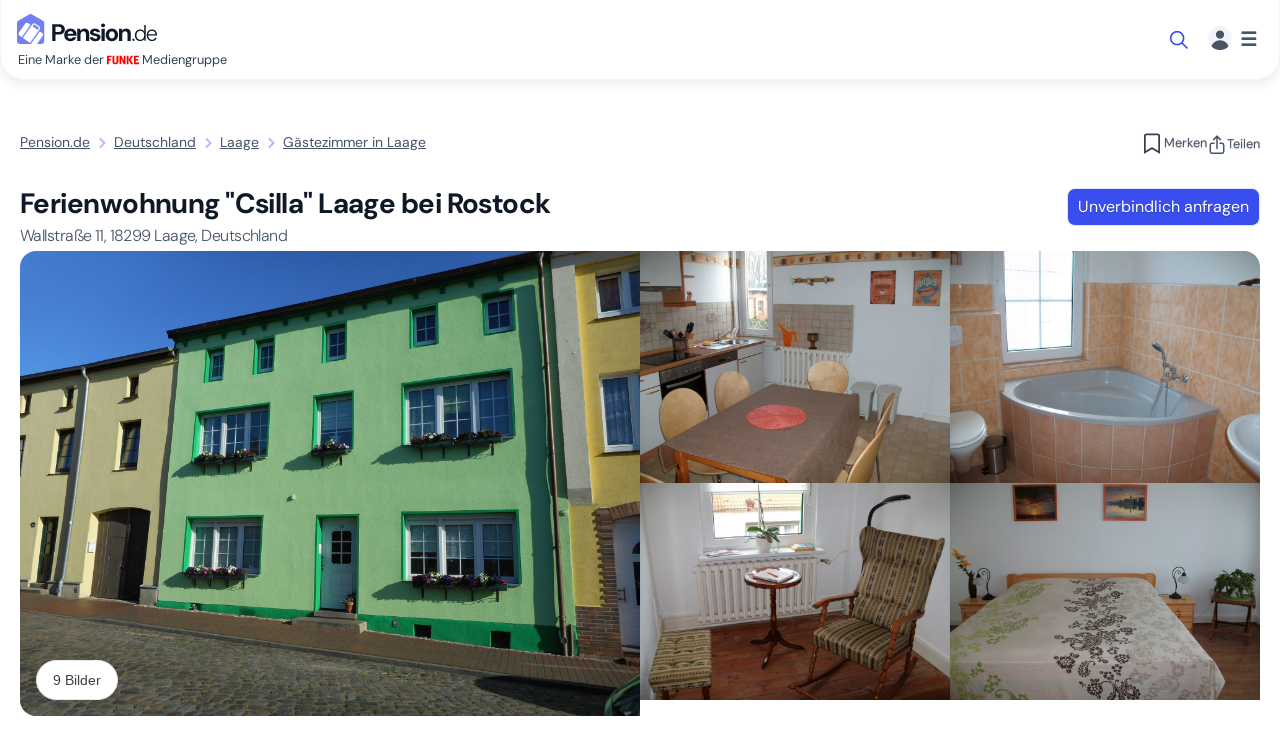

--- FILE ---
content_type: text/html; charset=UTF-8
request_url: https://www.pension.de/gaestezimmer/18299-laage-ivrv3eh7s7
body_size: 14682
content:
<!DOCTYPE html><html class="no-js" lang="de" data-theme="light"><head><meta charset="UTF-8"><title>Ferienwohnung "Csilla" Laage bei Rostock, Gästezimmer Wallstraße Laage</title><meta name="description" content="Ferienwohnung &quot;Csilla&quot; Laage bei Rostock ► Direkt beim Vermieter anfragen &amp; preiswert buchen ✓"><link rel="image_src" href="//images.pension.de/ivrv3eh7s7/m/m4o4s6ucn8711pfed4njmovekq1s3tqgn5a6.jpg"><meta property="og:image" content="//images.pension.de/ivrv3eh7s7/m/m4o4s6ucn8711pfed4njmovekq1s3tqgn5a6.jpg"> <link rel="canonical" href="https://www.pension.de/gaestezimmer/18299-laage-ivrv3eh7s7"> <link rel="alternate" hreflang="x-default" href="https://www.pension.de/gaestezimmer/18299-laage-ivrv3eh7s7" /> <link rel="alternate" hreflang="de" href="https://www.pension.de/gaestezimmer/18299-laage-ivrv3eh7s7" /> <meta name="viewport" content="width=device-width, initial-scale=1.0, minimum-scale=1.0"><meta name="theme-color" content="white"><link rel="manifest" href="/pn.webmanifest"><link rel="icon" href="/build/images/pn-fav.svg" type="image/svg+xml"><link rel="apple-touch-icon" href="/build/images/pn-fav.svg" type="image/svg+xml"><script type="module" src="https://cdn.jsdelivr.net/npm/@shoelace-style/shoelace@2.20.1/cdn/shoelace-autoloader.js"></script> <style>@font-face{font-display:swap;font-family:DM Sans;font-style:normal;font-weight:300 700;src:url(/build/fonts/rP2Hp2ywxg089UriCZOIHQ.2cb60979.woff2) format("woff2"),url(/build/fonts/DMSans-VariableFont_opsz,wght.b230ddb7.ttf) format("truetype");unicode-range:u+00??,u+0131,u+0152-0153,u+02bb-02bc,u+02c6,u+02da,u+02dc,u+0304,u+0308,u+0329,u+2000-206f,u+20ac,u+2122,u+2191,u+2193,u+2212,u+2215,u+feff,u+fffd}@font-face{font-display:swap;font-family:DM Sans;font-style:normal;font-weight:300 700;src:url(/build/fonts/rP2Hp2ywxg089UriCZ2IHSeH.19e0f998.woff2) format("woff2"),url(/build/fonts/DMSans-VariableFont_opsz,wght.b230ddb7.ttf) format("truetype");unicode-range:u+0100-02ba,u+02bd-02c5,u+02c7-02cc,u+02ce-02d7,u+02dd-02ff,u+0304,u+0308,u+0329,u+1d00-1dbf,u+1e00-1e9f,u+1ef2-1eff,u+2020,u+20a0-20ab,u+20ad-20c0,u+2113,u+2c60-2c7f,u+a720-a7ff}body{--top-color:#296fb3;--platinum-color:#8fa5b8;--gold-color:#ffc105;--silver-color:#bbb;--bronze-color:#cd8e59;--gray-color-50:#fafafb;--gray-color-100:#f2f4f7;--gray-color-100-rgba:rgba(242,244,247,.7);--gray-color-200:#e4e7ec;--gray-color-300:#d0d5dd;--gray-color-400:#98a2b3;--gray-color-500:#667085;--gray-color-600:#475467;--gray-color-700:#344054;--gray-color-700-rgba:rgba(34,64,84,.7);--gray-color-900:#101828;--box-shadow:0 4px 12px rgba(0,0,0,.08);--border-radius:8px;--sl-overlay-background-color:rgba(0,0,0,.5)}body.PN{--brand-color-50:#f9faff;--brand-color-100:#edefff;--brand-color-200:#e1e4ff;--brand-color-300:#b3bbff;--brand-color-300-rgba:rgba(179,187,255,.7);--brand-color-400:#8a96fe;--brand-color-500:#7280f4;--brand-color-600:#5364ec;--brand-color-700:#3a4ef0;--brand-color-800:#1c31d7;--brand-color-1000:#1a2b3c;--brand-contrast-color:#fff;--gray-color-50:#fafafb;--gray-color-100:#f2f4f7;--gray-color-200:#e4e7ec;--gray-color-300:#d0d5dd;--gray-color-400:#98a2b3;--gray-color-500:#667085;--gray-color-600:#475467;--gray-color-700:#344054;--gray-color-800:#1d2939;--gray-color-850:#181f2a;--gray-color-900:#101828;--box-shadow:0 4px 12px rgba(0,0,0,.08);--box-shadow-hover:0 2px 16px 3px rgba(0,0,0,.12);--alternative-color-200:#faf8dd;--alternative-color-700:#f79009;--alternative-color-900:#c2410c;--alternative-contrast-color:#333;--alert-color-red-100:#fee4e2;--alert-color-red-300:#fda29b;--alert-color-red-600:#d92d20;--alert-color-green-300:#6ce9a6;--alert-color-green-500:#12b76a;--alert-color-green-600:#039855;--sl-color-primary-600:#3a4ef0;--sl-color-primary-400:#5364ec}*,:after,:before{box-sizing:border-box}*{margin:0}body{line-height:1.5;-webkit-font-smoothing:antialiased}canvas,img,picture,video{max-width:100%}button,input,select,textarea{font:inherit}h1,h2,h3,h4,h5,h6,p{overflow-wrap:break-word}h1,h2,h3,h4,h5,h6{text-wrap:balance}html{overflow-x:hidden}body,html{color:var(--gray-color-900);font-family:DM Sans;min-width:320px}body{height:auto;position:relative}html:has(sl-dialog[open]){overflow-y:hidden}ol{list-style-position:inside;list-style-type:none;padding:0}img{-o-object-fit:contain;object-fit:contain}:not(:defined){display:none}sl-skeleton,sl-spinner{--sl-spinner-size:1.5rem;--sl-spinner-color:var(--gray-color-500);display:block!important}[hidden]{display:none!important}html{scroll-behavior:smooth}@media(prefers-reduced-motion:reduce){html{scroll-behavior:auto}}[id]{scroll-margin-top:95px}.header{background-color:#fff;border:1px solid var(--gray-color-100,#f2f4f7);border-radius:0 0 24px 24px;border-top:none;box-shadow:var(--box-shadow);display:flex;height:80px;margin:0 auto 50px;max-width:1280px;padding:16px;width:100%;z-index:10}.header--with-hero{left:0;position:absolute;right:0}.header--with-promo{top:47px}@media(max-width:768px){.header--with-promo{top:43px}}.header__brand{display:block;flex-shrink:0;height:auto;margin-top:-3px}.header__brand__claim{color:var(--gray-color-700);font-size:.8rem;margin-top:6px;text-indent:1px;white-space:nowrap}.header__brand__claim svg{vertical-align:text-bottom}.header__nav{align-items:center;display:inline-flex;gap:24px;margin:0 auto}.header__nav__item{color:var(--gray-color-600,#667085);font-weight:700;text-decoration:none}@media(max-width:640px){.header__nav{display:none}}@media(max-width:1024px){.header__nav__items{display:none}}.header__nav__user_menu{gap:0;margin-left:auto;margin-right:0}@media(max-width:640px){.header__nav__user_menu{display:block}}.header__nav__user_menu>.btn{align-items:center;background:var(--gray-color-50);border:0;border-radius:.5rem;box-sizing:border-box;color:var(--brand-color-700);display:flex;font-weight:400;gap:24px;justify-content:center;margin-right:1.3rem;min-height:20px;padding:10px;text-align:center;text-decoration:none;text-shadow:0 1px 1px rgba(0,0,0,.25);transition:background .1s ease}.header__nav__user_menu>.btn--primary,.header__nav__user_menu>.btn--primary:visited{background:var(--brand-color-700);color:var(--brand-contrast-color)}.header__nav__user_menu>.btn--primary:focus,.header__nav__user_menu>.btn--primary:hover{background:var(--brand-color-800);color:var(--brand-contrast-color);outline:none}.header__nav__user_menu .dropdown-toggle{background:transparent;border:0;display:flex;justify-content:center}.header__nav__user_menu .dropdown-toggle svg{margin-right:8px}.header__nav__user_menu .dropdown-toggle svg:first-child{border-radius:1rem}.header__nav__user_menu .dropdown-toggle .bm{display:flex;font-size:1.2rem;font-weight:700;line-height:1.7rem}.search-teaser{align-items:center;display:flex;justify-content:center;margin-bottom:20px;margin-top:20px;width:45%}@media(max-width:1024px){header .search-teaser{display:none}}.search-teaser .search-dialog{overflow:visible}.search-teaser .search-dialog::part(overlay){overflow:visible}.search-teaser .search-dialog::part(body){overflow:visible}.search-teaser .search-dialog sl-select::part(panel){white-space:nowrap;z-index:10}.search-teaser .search-dialog sl-select::part(display-input){overflow:hidden;text-overflow:ellipsis;white-space:nowrap;width:100%}.search-teaser .search-dialog .btn{text-wrap:nowrap}.sl-scroll-lock #rental .sticky-top{position:relative;z-index:0}body:not(.sl-scroll-lock) #rental .sticky-top{background:#fff;z-index:1}body:not(.sl-scroll-lock) #rental .sticky-top .btn,body:not(.sl-scroll-lock) #rental .sticky-top .tagline,body:not(.sl-scroll-lock) #rental .sticky-top h1{transition:all .3s ease}body:not(.sl-scroll-lock) #rental .sticky-top:not(.inactive).stuck{align-items:center;border-bottom-left-radius:var(--border-radius);border-bottom-right-radius:var(--border-radius);box-shadow:var(--box-shadow);padding:8px 16px}@media(max-width:640px){body:not(.sl-scroll-lock) #rental .sticky-top:not(.inactive).stuck{margin-left:-16px;margin-right:-16px}}body:not(.sl-scroll-lock) #rental .sticky-top:not(.inactive).stuck h1{font-size:16px;font-weight:600}body:not(.sl-scroll-lock) #rental .sticky-top:not(.inactive).stuck .subheadline,body:not(.sl-scroll-lock) #rental .sticky-top:not(.inactive).stuck h1{display:inline-block}body:not(.sl-scroll-lock) #rental .sticky-top:not(.inactive).stuck .subheadline{margin-left:10px}body:not(.sl-scroll-lock) #rental .sticky-top:not(.inactive).stuck .subheadline,body:not(.sl-scroll-lock) #rental .sticky-top:not(.inactive).stuck .tagline{font-size:12px}@media(max-width:640px){body:not(.sl-scroll-lock) #rental .sticky-top:not(.inactive).stuck .subheadline,body:not(.sl-scroll-lock) #rental .sticky-top:not(.inactive).stuck .tagline{display:none}}#rental .subheadline{color:var(--gray-color-600);display:block;font-size:16px;font-weight:300}#rental .tagline{color:var(--brand-color-600);font-size:18px;font-weight:600}#rental .collage .slides{border-radius:calc(var(--border-radius)*2);overflow:hidden}#rental .collage .slides .item{box-sizing:content-box;margin:0;overflow:hidden;position:relative}#rental .collage .slides .item picture{display:block;height:100%;line-height:0}#rental .collage .slides .item picture img{aspect-ratio:4/3;height:100%;-o-object-fit:cover;object-fit:cover;-o-object-position:center center;object-position:center center}/*# sourceMappingURL=critical_rental.css.map?e2103ca1*/</style><link rel="stylesheet" href="/build/css/global.css?a82bd32d"><link rel="stylesheet" href="/build/css/PN_theme.css?31d6cfe0"><link rel="stylesheet" href="/build/css/forms.css?3201d648"><link rel="stylesheet" href="/build/css/810.css?597491a3"><link rel="stylesheet" href="/build/css/rental.css?499ffd47"><script type="application/ld+json">
{
"@context": "http://schema.org", "@type": "Organization", "name": "Pension.de", "legalName": "Passion 4 Gästezimmer GmbH", "VatID": "DE301978044", "url": "https://www.pension.de/", "logo": "https://cdn.pension.de/build/images/pn.svg", "description" : "Über 14.000 preiswerte Pensionen, Hotels, Ferienunterkünfte ✅ Schnelle &amp; einfache Suche ✅ Experte seit 1999 ✅ Deutschland entdecken", "telephone": "+49 30 12085451", "sameAs": "https://www.trustpilot.com/review/pension.de", "contactPoint": { "@type": "ContactPoint", "telephone": "+49 30 12085451", "email": "service@pension.de", "contactType": "customer service" }, "address": { "@type": "PostalAddress", "addressRegion": "Berlin", "postalCode": "10117", "streetAddress": "Friedrichstr. 70"}, "foundingDate" : "1999", "parentOrganization" : { "@type": "Organization", "name": "FUNKE Mediengruppe", "url": "https://www.funkemedien.de/" } } </script> <script type="application/ld+json"> { "@context": "https://schema.org/", "@type" : "Person" ,"telephone":"+491772434896" ,"name": "Gyula Molnár" }</script><script type="application/ld+json"> { "@context": "https://schema.org/", "@type": "LodgingBusiness", "@id": "https://www.pension.de/gaestezimmer/18299-laage-ivrv3eh7s7", "identifier":"ivrv3eh7s7", "name":"Ferienwohnung &quot;Csilla&quot; Laage bei Rostock", "description":"Herzlich&#x20;Willkommen&#x20;in&#x20;&#x27;Csilla&#x27;-&#x20;unserer&#x20;NICHTRAUCHER&#x20;-&#x20;Ferienwohnung,&#x20;welche&#x20;ruhig&#x20;im&#x20;Zentrum&#x20;Laage&#x20;an&#x20;der&#x20;Recknitz&#x20;-&#x20;unweit&#x20;von&#x20;der&#x20;Hansestadt&#x20;Rostock&#x20;und&#x20;dem&#x20;Flughafen&#x20;Rostock&#x20;-&#x20;Laage&#x20;-&#x20;auf&#x20;2&#x20;Etagen,&#x20;gelegen&#x20;ist.&#x20;Ausgestattet&#x20;ist&#x20;diese&#x20;m...", "address" : { "@type" : "PostalAddress", "addressCountry" : "DE", "addressLocality" : "Laage", "postalCode" : "18299", "streetAddress" : "Wallstraße 11" }, "latitude":"53.9261422", "longitude":"12.344655", "currenciesAccepted": "€", "image": { "@type": "ImageObject", "url": "//images.pension.de/ivrv3eh7s7/m/m4o4s6ucn8711pfed4njmovekq1s3tqgn5a6.jpg" }, "hasMap":"https://www.google.com/maps/place/53.9261422,12.344655", "maximumAttendeeCapacity":"15", "telephone":"+491772434896", "url":"https://www.pension.de/gaestezimmer/18299-laage-ivrv3eh7s7", "amenityFeature" : [ { "@type" : "LocationFeatureSpecification", "name" : "TV", "value" : "True" }, { "@type" : "LocationFeatureSpecification", "name" : "K&#x00FC;hlschrank", "value" : "True" }, { "@type" : "LocationFeatureSpecification", "name" : "Wasserkocher", "value" : "True" }, { "@type" : "LocationFeatureSpecification", "name" : "Bettw&#x00E4;sche&#x20;inkl.", "value" : "True" }, { "@type" : "LocationFeatureSpecification", "name" : "PKW-Parkplatz", "value" : "True" }, { "@type" : "LocationFeatureSpecification", "name" : "WC", "value" : "True" }, { "@type" : "LocationFeatureSpecification", "name" : "Kochutensilien", "value" : "True" }, { "@type" : "LocationFeatureSpecification", "name" : "Radio", "value" : "True" }, { "@type" : "LocationFeatureSpecification", "name" : "Badewanne", "value" : "True" }, { "@type" : "LocationFeatureSpecification", "name" : "Gute&#x20;Vekehrsanbindung", "value" : "True" }, { "@type" : "LocationFeatureSpecification", "name" : "Kochm&#x00F6;glichkeit", "value" : "True" }, { "@type" : "LocationFeatureSpecification", "name" : "Privates&#x20;Bad", "value" : "True" }, { "@type" : "LocationFeatureSpecification", "name" : "Mikrowelle", "value" : "True" }, { "@type" : "LocationFeatureSpecification", "name" : "Waschmaschine", "value" : "True" }, { "@type" : "LocationFeatureSpecification", "name" : "Gesch&#x00E4;fte&#x20;in&#x20;der&#x20;N&#x00E4;he", "value" : "True" }, { "@type" : "LocationFeatureSpecification", "name" : "Kaffeemaschine", "value" : "True" }, { "@type" : "LocationFeatureSpecification", "name" : "W-LAN", "value" : "True" }, { "@type" : "LocationFeatureSpecification", "name" : "Gemeinschaftsbad", "value" : "True" }, { "@type" : "LocationFeatureSpecification", "name" : "Reinigungsmittel", "value" : "True" }, { "@type" : "LocationFeatureSpecification", "name" : "Sp&#x00FC;lmaschine", "value" : "True" }, { "@type" : "LocationFeatureSpecification", "name" : "Trockner", "value" : "True" }, { "@type" : "LocationFeatureSpecification", "name" : "Ruhige&#x20;Lage", "value" : "True" }, { "@type" : "LocationFeatureSpecification", "name" : "Getrennte&#x20;Betten", "value" : "True" }, { "@type" : "LocationFeatureSpecification", "name" : "Doppelbett", "value" : "True" } ], "priceRange": "ab 12.5€", "makesOffer":{ "@context": "https://schema.org/", "@type":"Offer", "name":"ab", "priceSpecification":{ "@context": "https://schema.org/", "@type":"UnitPriceSpecification", "priceCurrency":"EUR", "minPrice":"12.50", "valueAddedTaxIncluded":"True" } }, "contactPoint" : [ { "@type" : "ContactPoint" ,"telephone":"+491772434896" ,"name": "Gyula Molnár" ,"contactType" : "Kontakt zum Vermieter" } ] }</script><script> document.getElementsByTagName('html')[0].className = document.getElementsByTagName('html')[0].className.replace(/\bno-js\b/,'js'); var google_maps_key = 'AIzaSyCWl6yX_dxWtjQoIfp00DUxWL1InJMCOAg'; var base_url = ('https://www.pension.de'); var image_base_url = '//images.pension.de/'; var portal = 'PN'; var portal_group = 'PN'; var primary_color = '#3498db'; var lang = 'de'; var region = 'DE'; var route = '_PN_rental'; var app_locales = ["de"]; var hosts = {"DZ":"www.deinzimmer.de","MZ":"www.monteurzimmer.de","MZAT":"www.monteurzimmer.at","PN":"www.pension.de"}; var bot = /bot|headlesschrome|google|bing|baidu|yande|crawl|spider|lighthouse/i.test(navigator.userAgent); var country_specific_hosts = false;</script><script> var hasInteracted = false; window.loadGtm = function() { if (!hasInteracted) { hasInteracted = true; if(typeof bot === 'undefined' || !bot) { dataLayer = []; (function(w,d,s,l,i){ w[l]=w[l]||[];w[l].push({'gtm.start': new Date().getTime(),event:'gtm.js'});var f=d.getElementsByTagName(s)[0], j=d.createElement(s),dl=l!='dataLayer'?'&l='+l:'';j.async=true;j.src= 'https://runforrest.pension.de/nnamdnas.js?id='+i+dl;f.parentNode.insertBefore(j,f); })(window,document,'script','dataLayer','GTM-WQHVPHN'); } if(window.gaPageView && typeof window.gaPageView === 'function') { window.gaPageView(); } window.removeEventListener('click', window.loadGtm); window.removeEventListener('keydown', window.loadGtm); window.removeEventListener('scroll', window.loadGtm); } }; window.addEventListener('DOMContentLoaded', function() { window.addEventListener('click', window.loadGtm, {once: true}); window.addEventListener('keydown', window.loadGtm, {once: true}); window.addEventListener('scroll', window.loadGtm, {once: true}); }, {once: true});</script></head><body id="body" class="PN _PN_rental "><a href="#main-content" class="skip-link btn btn--primary">Zum Hauptinhalt springen</a><noscript><iframe src="https://runforrest.pension.de/ns.html?id=GTM-WQHVPHN"
height="0" width="0" style="display:none;visibility:hidden"></iframe></noscript><header class="header"><div class="header__brand"><a href="https://www.pension.de/" title="Pension.de"><svg class="icon " width="140" height="32" aria-hidden="true"><use xlink:href="/build/images/logo-sprite.svg#pn"></use></svg></a><p class="header__brand__claim">Eine Marke der <svg width="32" height="16" aria-label="FUNKE"><use xlink:href="/build/images/logo-sprite.svg#funke"></use></svg> Mediengruppe</p></div><nav class="header__nav header__nav__user_menu" aria-label="Navigation"><div class="search-teaser"><sl-dialog id="search-dialog" class="search-dialog" style="--width: 1000px;" label="Suche nach Ort, Adressen oder Unterkunft"><form class="hero__form" action="/de/search" onkeydown="if(event.key === 'Enter') { event.preventDefault(); }" role="search"><div	id="locationForm" class="location-form no-submit" data-label="Standort &lt;span class=&quot;text--sm&quot;&gt;(Pflichtfeld)&lt;/span&gt;" data-city="{&quot;type&quot;:&quot;city&quot;,&quot;id&quot;:6550688,&quot;country_code&quot;:&quot;DE&quot;,&quot;name&quot;:&quot;Laage&quot;}" ><div id="autocompleteMain" class="autocomplete-app m-0"><div class="form-group"><label for="autocompleteInputMain">Standort <span class="text--sm">(Pflichtfeld)</span></label><input id="autocompleteInputMain" name="input" tabindex="0" type="search" class="search-query padded" required="required" aria-label="Suchen nach Ort oder Adresse" placeholder="Suchen nach Ort oder Adresse" autocomplete="off" value=""></div></div></div><div class="form-group delimiter"><label for='search_dates'>Datum</label><input type="text" id='search_dates' name='booking_dates' autocomplete="off" placeholder="An- und Abreise" value=""></div><div class="form-group delimiter"><label for="search_adults">Gäste</label><sl-drawer id="guests-drawer" class="container-drawer" label="Gäste" contained placement="top"><fieldset class="border-0 p-0"><legend class="visually-hidden">Gäste</legend><div id="search_people_form" class="guest-selector p-2"> <div class="desktop-flex-cols"><div class="guest-row" data-type="adults"><label class="guest-info" for ="search_adults"><div class="guest-type">Erwachsene</div><div class="guest-description">Älter als 18 Jahre</div></label><div class="guest-controls"><sl-button size="small" class="control-btn decrease" pill><span class="visually-hidden">Wert verringern</span><svg class="icon " width="10" height="10" aria-hidden="true"><use xlink:href="/build/images/navigation-sprite.svg#minus"></use></svg></sl-button><input type="number" class="guest-count" name="booking_adults" id="search_adults" autocomplete="off" value="1"><sl-button size="small" class="control-btn increase" pill><span class="visually-hidden">Wert erhöhen</span><svg class="icon " width="10" height="10" aria-hidden="true"><use xlink:href="/build/images/navigation-sprite.svg#plus"></use></svg></sl-button></div></div><div class="guest-row" data-type="children"><label class="guest-info" for="search_children"><div class="guest-type">Kinder</div><div class="guest-description">Jünger als 18 Jahre</div></label><div class="guest-controls"><sl-button size="small" class="control-btn decrease" pill><span class="visually-hidden">Wert verringern</span><svg class="icon " width="10" height="10" aria-hidden="true"><use xlink:href="/build/images/navigation-sprite.svg#minus"></use></svg></sl-button><input type="number" class="guest-count" name="booking_children" id="search_children" autocomplete="off" value="0"><sl-button size="small" class="control-btn increase" pill><span class="visually-hidden">Wert erhöhen</span><svg class="icon " width="10" height="10" aria-hidden="true"><use xlink:href="/build/images/navigation-sprite.svg#plus"></use></svg></sl-button></div></div><div class="guest-row gap-4"><sl-checkbox name="e[]" id="search_crib" class="mb-2 mt-2 me-2" value="crib" >Kleinkind</sl-checkbox><sl-checkbox name="e[]" id="search_pet" class="mb-2 mt-2 me-2" value="pet" >Haustier</sl-checkbox><sl-button slot="header-actions" id="refresh-guests" variant="primary" class="ms-auto"><svg class="icon " width="20" height="20" aria-hidden="true"><use xlink:href="/build/images/navigation-sprite.svg#refresh"></use></svg><span class="d-none d-md-inline-block">aktualisieren</span></sl-button></div></div></div></fieldset></sl-drawer><button class="btn btn--select p-0" data-actionable="guests-drawer" type="button" id="search_people_button">Gäste hinzufügen<svg class="icon " width="20" height="20" aria-hidden="true"><use xlink:href="/build/images/navigation-sprite.svg#chevron-down"></use></svg></button></div><button class="btn btn--primary" type="submit"><svg class="icon " width="20" height="20" aria-hidden="true"><use xlink:href="/build/images/navigation-sprite.svg#search"></use></svg>Suchen</button></form></sl-dialog> <button data-actionable="search-dialog" class="btn" aria-label="Suche öffnen"> <svg class="icon " width="20" height="20" aria-hidden="true"><use xlink:href="/build/images/navigation-sprite.svg#search"></use></svg> </button></div><div class="dropdown"><button	id="user-switch-button" class="dropdown-toggle text--gray-600" data-bs-toggle="dropdown" aria-label="Menü" aria-expanded="false" title="Menü"><svg class="icon " width="24" height="24" aria-hidden="true"><use xlink:href="/build/images/critical-sprite.svg#user"></use></svg><span class="bm">&#x2630;</span></button><div class="dropdown-menu dropdown-menu-end mt-5" role="menu" aria-labelledby="user-switch-button"><a href="https://www.pension.de/pricing"><svg class="icon " width="20" height="20" aria-hidden="true"><use xlink:href="/build/images/navigation-sprite.svg#profile"></use></svg><span>Profile & Preise</span></a><a href="https://www.pension.de/artikel"><svg class="icon " width="20" height="20" aria-hidden="true"><use xlink:href="/build/images/navigation-sprite.svg#property-agreement"></use></svg><span>Vermieterinfos</span></a><a href="https://www.pension.de/hilfe"><svg class="icon " width="20" height="20" aria-hidden="true"><use xlink:href="/build/images/navigation-sprite.svg#question"></use></svg><span>FAQ</span></a><a href="https://www.pension.de/merkliste" class="d-flex align-items-center"><svg class="icon " width="20" height="20" aria-hidden="true"><use xlink:href="/build/images/navigation-sprite.svg#bookmarks"></use></svg><span class="d-flex align-items-center gap-1">Merkliste<span id="bookmarksLength" class="d-flex align-items-center"></span></span></a><a href="https://www.pension.de/unterkunft-eintragen"><svg class="icon " width="20" height="20" aria-hidden="true"><use xlink:href="/build/images/navigation-sprite.svg#fav-property"></use></svg><span>Unterkunft vermieten</span></a><div class="controls"><a href="https://pension.de/login" class="btn btn--primary"><span>Anmelden</span></a><a href="https://pension.de/checkout/de" class="btn btn--tertiary utm-rec"><span>Registrieren</span></a></div></div></div></nav></header><div	id="rental" data-completeness="42" data-id="ivrv3eh7s7" data-version="1854008847782379520"><div class="container-fluid"><div class="d-flex gap-3 justify-content-between align-items-center mb-4"><nav aria-label="breadcrumb"><ol class="breadcrumb d-flex flex-wrap align-items-center " itemscope itemtype="https://schema.org/BreadcrumbList"> <li class="mb-0 text--sm" itemprop="itemListElement" itemscope itemtype="https://schema.org/ListItem"> <a class="text--gray-600 " href="/" itemprop="item"><span itemprop="name">Pension.de</span></a> <meta itemprop="position" content="1"> </li><li class="mb-0"><svg class="icon text--brand-300" width="24" height="24" aria-hidden="true"><use xlink:href="/build/images/navigation-sprite.svg#chevron-right"></use></svg></li> <li class="mb-0 text--sm" itemprop="itemListElement" itemscope itemtype="https://schema.org/ListItem"> <a class="text--gray-600 " href="/deutschland" itemprop="item"><span itemprop="name">Deutschland</span></a> <meta itemprop="position" content="2"> </li><li class="mb-0"><svg class="icon text--brand-300" width="24" height="24" aria-hidden="true"><use xlink:href="/build/images/navigation-sprite.svg#chevron-right"></use></svg></li> <li class="mb-0 text--sm" itemprop="itemListElement" itemscope itemtype="https://schema.org/ListItem"> <a class="text--gray-600 " href="/stadt/laage/6550688" itemprop="item"><span itemprop="name">Laage</span></a> <meta itemprop="position" content="3"> </li><li class="mb-0"><svg class="icon text--brand-300" width="24" height="24" aria-hidden="true"><use xlink:href="/build/images/navigation-sprite.svg#chevron-right"></use></svg></li> <li class="mb-0 text--sm" itemprop="itemListElement" itemscope itemtype="https://schema.org/ListItem"> <a class="text--gray-600 active" href="https://www.pension.de/gaestezimmer/18299-laage-ivrv3eh7s7" itemprop="item"><span itemprop="name">Gästezimmer in Laage</span></a> <meta itemprop="position" content="4"> </li></ol></nav><div class="d-flex gap-2 gap-md-4 align-items-center"><div class="bookmarkActions" data-current="ivrv3eh7s7"> </div><div class="share"> <div class="dropdown d-inline-block relative"><button class="btn btn--ss btn--color-gray dropdown-toggle" type="button" id="shareDropdown" data-bs-toggle="dropdown" aria-expanded="false"><svg class="icon me-0" width="20" height="20" aria-hidden="true"><use xlink:href="/build/images/navigation-sprite.svg#share"></use></svg><span class="d-none d-md-inline-block">Teilen</span></button><div class="dropdown-menu" role="menu" aria-labelledby="shareDropdown"><a target="_blank" title="Teilen über WhatsApp" class="d-block nw py-2 px-3" href="whatsapp://send?text=https%3A%2F%2Fwww.pension.de%2Fgaestezimmer%2F18299-laage-ivrv3eh7s7">Teilen über WhatsApp</a><a target="_blank" title="Teilen über E-Mail" class="d-block nw py-2 px-3" href="mailto:?subject=Ferienwohnung%20%22Csilla%22%20Laage%20bei%20Rostock%20%7C%20Pension.de&body=https%3A%2F%2Fwww.pension.de%2Fgaestezimmer%2F18299-laage-ivrv3eh7s7">Teilen über E-Mail</a><a target="_blank" title="Teilen über Facebook" class="d-block nw py-2 px-3" href="https://www.facebook.com/sharer/sharer.php?u=https%3A%2F%2Fwww.pension.de%2Fgaestezimmer%2F18299-laage-ivrv3eh7s7&quote=Ferienwohnung%20%22Csilla%22%20Laage%20bei%20Rostock%20%7C%20Pension.de" rel="noopener noreferrer">Teilen über Facebook</a></div></div></div></div></div><main id="main-content"><div class="d-flex sticky-top inactive"><div class="flex-grow-1"><h1 class="h4 strong p-0 mt-1 mb-1">Ferienwohnung &quot;Csilla&quot; Laage bei Rostock&nbsp;<span class="subheadline"><span class="street-address">Wallstraße&nbsp;11, </span><span class="postal-code">18299&nbsp;</span><span class="locality">Laage, Deutschland</span></span></h1></div><div class="actions mt-2"><a href="#prices" class="btn btn--primary btn--sm">Unverbindlich anfragen</a></div></div><div id="gallery" class="position-relative collage popup-thumbnails length9 "><div class="slides"><div class="d-flex column-gap-2 row-gap-2"><div class="item " data-index="0" data-caption="Unser Haus mit Ferienwohnung &quot;Csilla&quot;"><picture class=""><source media="(min-width: 1024px)" srcset="//images.pension.de/ivrv3eh7s7/l/m4o4s6ucn8711pfed4njmovekq1s3tqgn5a6.webp 1x, //images.pension.de/ivrv3eh7s7/xl/m4o4s6ucn8711pfed4njmovekq1s3tqgn5a6.webp 2x" type="image/webp"><source media="(min-width: 1024px)" srcset="//images.pension.de/ivrv3eh7s7/l/m4o4s6ucn8711pfed4njmovekq1s3tqgn5a6.jpg 1x, //images.pension.de/ivrv3eh7s7/xl/m4o4s6ucn8711pfed4njmovekq1s3tqgn5a6.jpg 2x"><source srcset="//images.pension.de/ivrv3eh7s7/l/m4o4s6ucn8711pfed4njmovekq1s3tqgn5a6.webp" type="image/webp"><img width=900 height=550 src="//images.pension.de/ivrv3eh7s7/l/m4o4s6ucn8711pfed4njmovekq1s3tqgn5a6.jpg" class="" alt="Unser Haus mit Ferienwohnung &quot;Csilla&quot;" title="Unser Haus mit Ferienwohnung &quot;Csilla&quot;"></picture></div><div class=" d-none d-md-block"><div class="d-flex flex-column column-gap-2 row-gap-2"><div class="d-none d-md-flex flex-column flex-lg-row column-gap-2 row-gap-2"><div class=""><div class="item " data-index="1" data-caption="Große komplett eingerichtete Wohnküche"><picture class="half"><source media="(min-width: 1024px)" srcset="//images.pension.de/ivrv3eh7s7/l/7ihjlwzjootvy8cqfcb5t396vab9al67tdh5.webp 1x, //images.pension.de/ivrv3eh7s7/l/7ihjlwzjootvy8cqfcb5t396vab9al67tdh5.webp 2x" type="image/webp"><source media="(min-width: 1024px)" srcset="//images.pension.de/ivrv3eh7s7/l/7ihjlwzjootvy8cqfcb5t396vab9al67tdh5.jpg 1x, //images.pension.de/ivrv3eh7s7/l/7ihjlwzjootvy8cqfcb5t396vab9al67tdh5.jpg 2x"><source srcset="//images.pension.de/ivrv3eh7s7/l/7ihjlwzjootvy8cqfcb5t396vab9al67tdh5.webp" type="image/webp"><img width=450 height=275 src="//images.pension.de/ivrv3eh7s7/l/7ihjlwzjootvy8cqfcb5t396vab9al67tdh5.jpg" class="" alt="Große komplett eingerichtete Wohnküche" title="Große komplett eingerichtete Wohnküche"></picture></div></div><div class=""><div class="item " data-index="2" data-caption="Vollbad mit Fenster"><picture class="half"><source media="(min-width: 1024px)" srcset="//images.pension.de/ivrv3eh7s7/l/cnn5x2tjg9v22vhtlen3h539958195eauszd.webp 1x, //images.pension.de/ivrv3eh7s7/l/cnn5x2tjg9v22vhtlen3h539958195eauszd.webp 2x" type="image/webp"><source media="(min-width: 1024px)" srcset="//images.pension.de/ivrv3eh7s7/l/cnn5x2tjg9v22vhtlen3h539958195eauszd.jpg 1x, //images.pension.de/ivrv3eh7s7/l/cnn5x2tjg9v22vhtlen3h539958195eauszd.jpg 2x"><source srcset="//images.pension.de/ivrv3eh7s7/l/cnn5x2tjg9v22vhtlen3h539958195eauszd.webp" type="image/webp"><img width=450 height=275 src="//images.pension.de/ivrv3eh7s7/l/cnn5x2tjg9v22vhtlen3h539958195eauszd.jpg" class="" alt="Vollbad mit Fenster" title="Vollbad mit Fenster"></picture></div></div></div><div class="d-none d-lg-flex column-gap-2 row-gap-2"><div class="d-none d-lg-block"><div class="item " data-index="3" data-caption="Bild 4"><picture class="half"><source media="(min-width: 1024px)" srcset="//images.pension.de/ivrv3eh7s7/l/7e782da8-6d01-4d76-9252-02ec7288a827.webp 1x, //images.pension.de/ivrv3eh7s7/l/7e782da8-6d01-4d76-9252-02ec7288a827.webp 2x" type="image/webp"><source media="(min-width: 1024px)" srcset="//images.pension.de/ivrv3eh7s7/l/7e782da8-6d01-4d76-9252-02ec7288a827.jpg 1x, //images.pension.de/ivrv3eh7s7/l/7e782da8-6d01-4d76-9252-02ec7288a827.jpg 2x"><source srcset="//images.pension.de/ivrv3eh7s7/l/7e782da8-6d01-4d76-9252-02ec7288a827.webp" type="image/webp"><img width=450 height=275 src="//images.pension.de/ivrv3eh7s7/l/7e782da8-6d01-4d76-9252-02ec7288a827.jpg" class="" alt="Bild 4" title="Bild 4"></picture></div></div><div class="d-none d-lg-block"><div class="item " data-index="4" data-caption="Bild 5"><picture class="half"><source media="(min-width: 1024px)" srcset="//images.pension.de/ivrv3eh7s7/l/af2d9edf-d8b4-4ada-9e89-df59aba57938.webp 1x, //images.pension.de/ivrv3eh7s7/l/af2d9edf-d8b4-4ada-9e89-df59aba57938.webp 2x" type="image/webp"><source media="(min-width: 1024px)" srcset="//images.pension.de/ivrv3eh7s7/l/af2d9edf-d8b4-4ada-9e89-df59aba57938.jpg 1x, //images.pension.de/ivrv3eh7s7/l/af2d9edf-d8b4-4ada-9e89-df59aba57938.jpg 2x"><source srcset="//images.pension.de/ivrv3eh7s7/l/af2d9edf-d8b4-4ada-9e89-df59aba57938.webp" type="image/webp"><img width=450 height=275 src="//images.pension.de/ivrv3eh7s7/l/af2d9edf-d8b4-4ada-9e89-df59aba57938.jpg" class="" alt="Bild 5" title="Bild 5"></picture></div></div></div></div></div></div></div><aside class="actionable"><sl-dialog id="gallery-carousel-ivrv3eh7s7" label="Ferienwohnung &quot;Csilla&quot; Laage bei Rostock" style="--width: 1248px;"><sl-carousel class="carousel-thumbnails" navigation><sl-carousel-item class="relative"><div><picture class=""><source media="(min-width: 1024px)" srcset="//images.pension.de/ivrv3eh7s7/l/m4o4s6ucn8711pfed4njmovekq1s3tqgn5a6.webp 1x, //images.pension.de/ivrv3eh7s7/xl/m4o4s6ucn8711pfed4njmovekq1s3tqgn5a6.webp 2x" type="image/webp"><source media="(min-width: 1024px)" srcset="//images.pension.de/ivrv3eh7s7/l/m4o4s6ucn8711pfed4njmovekq1s3tqgn5a6.jpg 1x, //images.pension.de/ivrv3eh7s7/xl/m4o4s6ucn8711pfed4njmovekq1s3tqgn5a6.jpg 2x"><source srcset="//images.pension.de/ivrv3eh7s7/l/m4o4s6ucn8711pfed4njmovekq1s3tqgn5a6.webp" type="image/webp"><img src="//images.pension.de/ivrv3eh7s7/l/m4o4s6ucn8711pfed4njmovekq1s3tqgn5a6.jpg" class="" alt="Unser Haus mit Ferienwohnung &quot;Csilla&quot;" title="Unser Haus mit Ferienwohnung &quot;Csilla&quot;" loading="lazy"></picture></div></sl-carousel-item><sl-carousel-item class="relative"><div><picture class=""><source media="(min-width: 1024px)" srcset="//images.pension.de/ivrv3eh7s7/l/7ihjlwzjootvy8cqfcb5t396vab9al67tdh5.webp 1x, //images.pension.de/ivrv3eh7s7/xl/7ihjlwzjootvy8cqfcb5t396vab9al67tdh5.webp 2x" type="image/webp"><source media="(min-width: 1024px)" srcset="//images.pension.de/ivrv3eh7s7/l/7ihjlwzjootvy8cqfcb5t396vab9al67tdh5.jpg 1x, //images.pension.de/ivrv3eh7s7/xl/7ihjlwzjootvy8cqfcb5t396vab9al67tdh5.jpg 2x"><source srcset="//images.pension.de/ivrv3eh7s7/l/7ihjlwzjootvy8cqfcb5t396vab9al67tdh5.webp" type="image/webp"><img src="//images.pension.de/ivrv3eh7s7/l/7ihjlwzjootvy8cqfcb5t396vab9al67tdh5.jpg" class="" alt="Große komplett eingerichtete Wohnküche" title="Große komplett eingerichtete Wohnküche" loading="lazy"></picture></div></sl-carousel-item><sl-carousel-item class="relative"><div><picture class=""><source media="(min-width: 1024px)" srcset="//images.pension.de/ivrv3eh7s7/l/cnn5x2tjg9v22vhtlen3h539958195eauszd.webp 1x, //images.pension.de/ivrv3eh7s7/xl/cnn5x2tjg9v22vhtlen3h539958195eauszd.webp 2x" type="image/webp"><source media="(min-width: 1024px)" srcset="//images.pension.de/ivrv3eh7s7/l/cnn5x2tjg9v22vhtlen3h539958195eauszd.jpg 1x, //images.pension.de/ivrv3eh7s7/xl/cnn5x2tjg9v22vhtlen3h539958195eauszd.jpg 2x"><source srcset="//images.pension.de/ivrv3eh7s7/l/cnn5x2tjg9v22vhtlen3h539958195eauszd.webp" type="image/webp"><img src="//images.pension.de/ivrv3eh7s7/l/cnn5x2tjg9v22vhtlen3h539958195eauszd.jpg" class="" alt="Vollbad mit Fenster" title="Vollbad mit Fenster" loading="lazy"></picture></div></sl-carousel-item><sl-carousel-item class="relative"><div><picture class=""><source media="(min-width: 1024px)" srcset="//images.pension.de/ivrv3eh7s7/l/7e782da8-6d01-4d76-9252-02ec7288a827.webp 1x, //images.pension.de/ivrv3eh7s7/xl/7e782da8-6d01-4d76-9252-02ec7288a827.webp 2x" type="image/webp"><source media="(min-width: 1024px)" srcset="//images.pension.de/ivrv3eh7s7/l/7e782da8-6d01-4d76-9252-02ec7288a827.jpg 1x, //images.pension.de/ivrv3eh7s7/xl/7e782da8-6d01-4d76-9252-02ec7288a827.jpg 2x"><source srcset="//images.pension.de/ivrv3eh7s7/l/7e782da8-6d01-4d76-9252-02ec7288a827.webp" type="image/webp"><img src="//images.pension.de/ivrv3eh7s7/l/7e782da8-6d01-4d76-9252-02ec7288a827.jpg" class="" alt="" title="" loading="lazy"></picture></div></sl-carousel-item><sl-carousel-item class="relative"><div><picture class=""><source media="(min-width: 1024px)" srcset="//images.pension.de/ivrv3eh7s7/l/af2d9edf-d8b4-4ada-9e89-df59aba57938.webp 1x, //images.pension.de/ivrv3eh7s7/xl/af2d9edf-d8b4-4ada-9e89-df59aba57938.webp 2x" type="image/webp"><source media="(min-width: 1024px)" srcset="//images.pension.de/ivrv3eh7s7/l/af2d9edf-d8b4-4ada-9e89-df59aba57938.jpg 1x, //images.pension.de/ivrv3eh7s7/xl/af2d9edf-d8b4-4ada-9e89-df59aba57938.jpg 2x"><source srcset="//images.pension.de/ivrv3eh7s7/l/af2d9edf-d8b4-4ada-9e89-df59aba57938.webp" type="image/webp"><img src="//images.pension.de/ivrv3eh7s7/l/af2d9edf-d8b4-4ada-9e89-df59aba57938.jpg" class="" alt="" title="" loading="lazy"></picture></div></sl-carousel-item><sl-carousel-item class="relative"><div><picture class=""><source media="(min-width: 1024px)" srcset="//images.pension.de/ivrv3eh7s7/l/6jkwl1cr6e61evozdc23x67j1bkf67bp54hz.webp 1x, //images.pension.de/ivrv3eh7s7/xl/6jkwl1cr6e61evozdc23x67j1bkf67bp54hz.webp 2x" type="image/webp"><source media="(min-width: 1024px)" srcset="//images.pension.de/ivrv3eh7s7/l/6jkwl1cr6e61evozdc23x67j1bkf67bp54hz.jpg 1x, //images.pension.de/ivrv3eh7s7/xl/6jkwl1cr6e61evozdc23x67j1bkf67bp54hz.jpg 2x"><source srcset="//images.pension.de/ivrv3eh7s7/l/6jkwl1cr6e61evozdc23x67j1bkf67bp54hz.webp" type="image/webp"><img src="//images.pension.de/ivrv3eh7s7/l/6jkwl1cr6e61evozdc23x67j1bkf67bp54hz.jpg" class="" alt="Zweibettzimmer - auch als Einbettzimmer" title="Zweibettzimmer - auch als Einbettzimmer" loading="lazy"></picture></div></sl-carousel-item><sl-carousel-item class="relative"><div><picture class=""><source media="(min-width: 1024px)" srcset="//images.pension.de/ivrv3eh7s7/l/ohtfhligw4mg9fqhlu1ncmjq7f6ekjfuj022.webp 1x, //images.pension.de/ivrv3eh7s7/xl/ohtfhligw4mg9fqhlu1ncmjq7f6ekjfuj022.webp 2x" type="image/webp"><source media="(min-width: 1024px)" srcset="//images.pension.de/ivrv3eh7s7/l/ohtfhligw4mg9fqhlu1ncmjq7f6ekjfuj022.jpg 1x, //images.pension.de/ivrv3eh7s7/xl/ohtfhligw4mg9fqhlu1ncmjq7f6ekjfuj022.jpg 2x"><source srcset="//images.pension.de/ivrv3eh7s7/l/ohtfhligw4mg9fqhlu1ncmjq7f6ekjfuj022.webp" type="image/webp"><img src="//images.pension.de/ivrv3eh7s7/l/ohtfhligw4mg9fqhlu1ncmjq7f6ekjfuj022.jpg" class="" alt="Zweibettzimmer - auch als Einbettzimmer" title="Zweibettzimmer - auch als Einbettzimmer" loading="lazy"></picture></div></sl-carousel-item><sl-carousel-item class="relative"><div><picture class=""><source media="(min-width: 1024px)" srcset="//images.pension.de/ivrv3eh7s7/l/fde2285b-1dc3-44c5-955d-b8cd8fa3fd84.webp 1x, //images.pension.de/ivrv3eh7s7/xl/fde2285b-1dc3-44c5-955d-b8cd8fa3fd84.webp 2x" type="image/webp"><source media="(min-width: 1024px)" srcset="//images.pension.de/ivrv3eh7s7/l/fde2285b-1dc3-44c5-955d-b8cd8fa3fd84.jpg 1x, //images.pension.de/ivrv3eh7s7/xl/fde2285b-1dc3-44c5-955d-b8cd8fa3fd84.jpg 2x"><source srcset="//images.pension.de/ivrv3eh7s7/l/fde2285b-1dc3-44c5-955d-b8cd8fa3fd84.webp" type="image/webp"><img src="//images.pension.de/ivrv3eh7s7/l/fde2285b-1dc3-44c5-955d-b8cd8fa3fd84.jpg" class="" alt="" title="" loading="lazy"></picture></div></sl-carousel-item><sl-carousel-item class="relative"><div><picture class=""><source media="(min-width: 1024px)" srcset="//images.pension.de/ivrv3eh7s7/l/8bd29143-5f46-44b5-9c52-81efcd5017f9.webp 1x, //images.pension.de/ivrv3eh7s7/xl/8bd29143-5f46-44b5-9c52-81efcd5017f9.webp 2x" type="image/webp"><source media="(min-width: 1024px)" srcset="//images.pension.de/ivrv3eh7s7/l/8bd29143-5f46-44b5-9c52-81efcd5017f9.jpg 1x, //images.pension.de/ivrv3eh7s7/xl/8bd29143-5f46-44b5-9c52-81efcd5017f9.jpg 2x"><source srcset="//images.pension.de/ivrv3eh7s7/l/8bd29143-5f46-44b5-9c52-81efcd5017f9.webp" type="image/webp"><img src="//images.pension.de/ivrv3eh7s7/l/8bd29143-5f46-44b5-9c52-81efcd5017f9.jpg" class="" alt="" title="" loading="lazy"></picture></div></sl-carousel-item></sl-carousel><div class="thumbnails"><div class="thumbnails__scroller"><picture class="thumbnails__image active"><source media="(min-width: 1024px)" srcset="//images.pension.de/ivrv3eh7s7/m/m4o4s6ucn8711pfed4njmovekq1s3tqgn5a6.webp 1x, //images.pension.de/ivrv3eh7s7/m/m4o4s6ucn8711pfed4njmovekq1s3tqgn5a6.webp 2x" type="image/webp"><source media="(min-width: 1024px)" srcset="//images.pension.de/ivrv3eh7s7/m/m4o4s6ucn8711pfed4njmovekq1s3tqgn5a6.jpg 1x, //images.pension.de/ivrv3eh7s7/m/m4o4s6ucn8711pfed4njmovekq1s3tqgn5a6.jpg 2x"><source srcset="//images.pension.de/ivrv3eh7s7/m/m4o4s6ucn8711pfed4njmovekq1s3tqgn5a6.webp" type="image/webp"><img src="//images.pension.de/ivrv3eh7s7/m/m4o4s6ucn8711pfed4njmovekq1s3tqgn5a6.jpg" class="" alt="Unser Haus mit Ferienwohnung &quot;Csilla&quot;" title="Unser Haus mit Ferienwohnung &quot;Csilla&quot;" loading="lazy"></picture><picture class="thumbnails__image"><source media="(min-width: 1024px)" srcset="//images.pension.de/ivrv3eh7s7/m/7ihjlwzjootvy8cqfcb5t396vab9al67tdh5.webp 1x, //images.pension.de/ivrv3eh7s7/m/7ihjlwzjootvy8cqfcb5t396vab9al67tdh5.webp 2x" type="image/webp"><source media="(min-width: 1024px)" srcset="//images.pension.de/ivrv3eh7s7/m/7ihjlwzjootvy8cqfcb5t396vab9al67tdh5.jpg 1x, //images.pension.de/ivrv3eh7s7/m/7ihjlwzjootvy8cqfcb5t396vab9al67tdh5.jpg 2x"><source srcset="//images.pension.de/ivrv3eh7s7/m/7ihjlwzjootvy8cqfcb5t396vab9al67tdh5.webp" type="image/webp"><img src="//images.pension.de/ivrv3eh7s7/m/7ihjlwzjootvy8cqfcb5t396vab9al67tdh5.jpg" class="" alt="Große komplett eingerichtete Wohnküche" title="Große komplett eingerichtete Wohnküche" loading="lazy"></picture><picture class="thumbnails__image"><source media="(min-width: 1024px)" srcset="//images.pension.de/ivrv3eh7s7/m/cnn5x2tjg9v22vhtlen3h539958195eauszd.webp 1x, //images.pension.de/ivrv3eh7s7/m/cnn5x2tjg9v22vhtlen3h539958195eauszd.webp 2x" type="image/webp"><source media="(min-width: 1024px)" srcset="//images.pension.de/ivrv3eh7s7/m/cnn5x2tjg9v22vhtlen3h539958195eauszd.jpg 1x, //images.pension.de/ivrv3eh7s7/m/cnn5x2tjg9v22vhtlen3h539958195eauszd.jpg 2x"><source srcset="//images.pension.de/ivrv3eh7s7/m/cnn5x2tjg9v22vhtlen3h539958195eauszd.webp" type="image/webp"><img src="//images.pension.de/ivrv3eh7s7/m/cnn5x2tjg9v22vhtlen3h539958195eauszd.jpg" class="" alt="Vollbad mit Fenster" title="Vollbad mit Fenster" loading="lazy"></picture><picture class="thumbnails__image"><source media="(min-width: 1024px)" srcset="//images.pension.de/ivrv3eh7s7/m/7e782da8-6d01-4d76-9252-02ec7288a827.webp 1x, //images.pension.de/ivrv3eh7s7/m/7e782da8-6d01-4d76-9252-02ec7288a827.webp 2x" type="image/webp"><source media="(min-width: 1024px)" srcset="//images.pension.de/ivrv3eh7s7/m/7e782da8-6d01-4d76-9252-02ec7288a827.jpg 1x, //images.pension.de/ivrv3eh7s7/m/7e782da8-6d01-4d76-9252-02ec7288a827.jpg 2x"><source srcset="//images.pension.de/ivrv3eh7s7/m/7e782da8-6d01-4d76-9252-02ec7288a827.webp" type="image/webp"><img src="//images.pension.de/ivrv3eh7s7/m/7e782da8-6d01-4d76-9252-02ec7288a827.jpg" class="" alt="" title="" loading="lazy"></picture><picture class="thumbnails__image"><source media="(min-width: 1024px)" srcset="//images.pension.de/ivrv3eh7s7/m/af2d9edf-d8b4-4ada-9e89-df59aba57938.webp 1x, //images.pension.de/ivrv3eh7s7/m/af2d9edf-d8b4-4ada-9e89-df59aba57938.webp 2x" type="image/webp"><source media="(min-width: 1024px)" srcset="//images.pension.de/ivrv3eh7s7/m/af2d9edf-d8b4-4ada-9e89-df59aba57938.jpg 1x, //images.pension.de/ivrv3eh7s7/m/af2d9edf-d8b4-4ada-9e89-df59aba57938.jpg 2x"><source srcset="//images.pension.de/ivrv3eh7s7/m/af2d9edf-d8b4-4ada-9e89-df59aba57938.webp" type="image/webp"><img src="//images.pension.de/ivrv3eh7s7/m/af2d9edf-d8b4-4ada-9e89-df59aba57938.jpg" class="" alt="" title="" loading="lazy"></picture><picture class="thumbnails__image"><source media="(min-width: 1024px)" srcset="//images.pension.de/ivrv3eh7s7/m/6jkwl1cr6e61evozdc23x67j1bkf67bp54hz.webp 1x, //images.pension.de/ivrv3eh7s7/m/6jkwl1cr6e61evozdc23x67j1bkf67bp54hz.webp 2x" type="image/webp"><source media="(min-width: 1024px)" srcset="//images.pension.de/ivrv3eh7s7/m/6jkwl1cr6e61evozdc23x67j1bkf67bp54hz.jpg 1x, //images.pension.de/ivrv3eh7s7/m/6jkwl1cr6e61evozdc23x67j1bkf67bp54hz.jpg 2x"><source srcset="//images.pension.de/ivrv3eh7s7/m/6jkwl1cr6e61evozdc23x67j1bkf67bp54hz.webp" type="image/webp"><img src="//images.pension.de/ivrv3eh7s7/m/6jkwl1cr6e61evozdc23x67j1bkf67bp54hz.jpg" class="" alt="Zweibettzimmer - auch als Einbettzimmer" title="Zweibettzimmer - auch als Einbettzimmer" loading="lazy"></picture><picture class="thumbnails__image"><source media="(min-width: 1024px)" srcset="//images.pension.de/ivrv3eh7s7/m/ohtfhligw4mg9fqhlu1ncmjq7f6ekjfuj022.webp 1x, //images.pension.de/ivrv3eh7s7/m/ohtfhligw4mg9fqhlu1ncmjq7f6ekjfuj022.webp 2x" type="image/webp"><source media="(min-width: 1024px)" srcset="//images.pension.de/ivrv3eh7s7/m/ohtfhligw4mg9fqhlu1ncmjq7f6ekjfuj022.jpg 1x, //images.pension.de/ivrv3eh7s7/m/ohtfhligw4mg9fqhlu1ncmjq7f6ekjfuj022.jpg 2x"><source srcset="//images.pension.de/ivrv3eh7s7/m/ohtfhligw4mg9fqhlu1ncmjq7f6ekjfuj022.webp" type="image/webp"><img src="//images.pension.de/ivrv3eh7s7/m/ohtfhligw4mg9fqhlu1ncmjq7f6ekjfuj022.jpg" class="" alt="Zweibettzimmer - auch als Einbettzimmer" title="Zweibettzimmer - auch als Einbettzimmer" loading="lazy"></picture><picture class="thumbnails__image"><source media="(min-width: 1024px)" srcset="//images.pension.de/ivrv3eh7s7/m/fde2285b-1dc3-44c5-955d-b8cd8fa3fd84.webp 1x, //images.pension.de/ivrv3eh7s7/m/fde2285b-1dc3-44c5-955d-b8cd8fa3fd84.webp 2x" type="image/webp"><source media="(min-width: 1024px)" srcset="//images.pension.de/ivrv3eh7s7/m/fde2285b-1dc3-44c5-955d-b8cd8fa3fd84.jpg 1x, //images.pension.de/ivrv3eh7s7/m/fde2285b-1dc3-44c5-955d-b8cd8fa3fd84.jpg 2x"><source srcset="//images.pension.de/ivrv3eh7s7/m/fde2285b-1dc3-44c5-955d-b8cd8fa3fd84.webp" type="image/webp"><img src="//images.pension.de/ivrv3eh7s7/m/fde2285b-1dc3-44c5-955d-b8cd8fa3fd84.jpg" class="" alt="" title="" loading="lazy"></picture><picture class="thumbnails__image"><source media="(min-width: 1024px)" srcset="//images.pension.de/ivrv3eh7s7/m/8bd29143-5f46-44b5-9c52-81efcd5017f9.webp 1x, //images.pension.de/ivrv3eh7s7/m/8bd29143-5f46-44b5-9c52-81efcd5017f9.webp 2x" type="image/webp"><source media="(min-width: 1024px)" srcset="//images.pension.de/ivrv3eh7s7/m/8bd29143-5f46-44b5-9c52-81efcd5017f9.jpg 1x, //images.pension.de/ivrv3eh7s7/m/8bd29143-5f46-44b5-9c52-81efcd5017f9.jpg 2x"><source srcset="//images.pension.de/ivrv3eh7s7/m/8bd29143-5f46-44b5-9c52-81efcd5017f9.webp" type="image/webp"><img src="//images.pension.de/ivrv3eh7s7/m/8bd29143-5f46-44b5-9c52-81efcd5017f9.jpg" class="" alt="" title="" loading="lazy"></picture></div></div></sl-dialog><sl-button pill data-actionable="gallery-carousel-ivrv3eh7s7" class="load-gallery-button position-absolute bottom-0 right-0 m-3" >9 Bilder</sl-button></aside></div><div class="columns"><div class="first-column"><section id="description"><div class="tags pr"></div><h2 class="h4 primary">Beschreibung</h2><div id="description-more" class="text m-0 expandible"><p>Herzlich Willkommen in "Csilla"- unserer NICHTRAUCHER - Ferienwohnung, welche ruhig im Zentrum Laage an der Recknitz - unweit von der Hansestadt Rostock und dem Flughafen Rostock - Laage - auf 2 Etagen, gelegen ist. Ausgestattet ist diese mit einer komplett eingerichteten großen Wohnküche, 4 Zimmer ( einem Doppelbettzimmer, zwei Zweibettzimmer und einem Zimmer mit Französischem Bett) - bis 7 Personen - (auch als Einbettzimmer buchbar), einem Vollbad, einem Gäste - WC und TV-Zimmer ausgestattet. WLAN bitte auf Anfrage. Tiere sind nicht erwünscht.<br />Wir sprechen deutsch - ungarisch. Parken ist kostenfrei in der Nähe möglich.<br />Laage bietet gute Einkaufsmöglichkeiten - Bäcker, Banken, Blumen, Café, Döner-Pizza, Fleischer, Friseur, Post sowie zwei Tankstellen. Gute Verkehrsanbindungen haben Sie nach Rostock - Warnemünde - Barlachstadt Güstrow - Greifswald - Stralsund - Rügen! <br />Monteure verschiedener Firmen - gemeinsame Nutzung von Vollbad &amp; Wohnküche nach vorheriger Absprache!</p></div><span class="expander btn ps-0" data-expander="#description-more">Mehr lesen<svg class="icon " width="18" height="18" aria-hidden="true"><use xlink:href="/build/images/navigation-sprite.svg#chevron-down"></use></svg></span><div id="created">&mdash;<p class="small italic mt-2">Diese Unterkunft begrüßt seit dem 30.07.2015 Mieter auf Pension.de.</p></div></section><section><div id="equipment" class="mb-4"><h2 class="h4">Ausstattung</h2><ul id="equipment-more" class="dense expandible s "> <li class="item "> <svg class="icon icon" width="24" height="24" aria-hidden="true"><use xlink:href="/build/images/features-sprite.svg#parking_small"></use></svg> <span>PKW-Parkplatz</span> </li> <li class="item "> <svg class="icon icon" width="24" height="24" aria-hidden="true"><use xlink:href="/build/images/features-sprite.svg#kitchen"></use></svg> <span>Kochmöglich&shy;keit</span> </li> <li class="item "> <svg class="icon icon" width="24" height="24" aria-hidden="true"><use xlink:href="/build/images/features-sprite.svg#silent_area"></use></svg> <span>Ruhige Lage</span> </li> <li class="item "> <svg class="icon icon" width="24" height="24" aria-hidden="true"><use xlink:href="/build/images/features-sprite.svg#tv"></use></svg> <span>TV</span> </li> <li class="item "> <svg class="icon icon" width="24" height="24" aria-hidden="true"><use xlink:href="/build/images/features-sprite.svg#fridge"></use></svg> <span>Kühl&shy;schrank</span> </li> <li class="item "> <svg class="icon icon" width="24" height="24" aria-hidden="true"><use xlink:href="/build/images/features-sprite.svg#water_boiler"></use></svg> <span>Wasserkocher</span> </li> <li class="item "> <svg class="icon icon" width="24" height="24" aria-hidden="true"><use xlink:href="/build/images/features-sprite.svg#bed_linen"></use></svg> <span>Bettwäsche inkl.</span> </li> <li class="item "> <svg class="icon icon" width="24" height="24" aria-hidden="true"><use xlink:href="/build/images/features-sprite.svg#wc"></use></svg> <span>WC</span> </li> <li class="item "> <svg class="icon icon" width="24" height="24" aria-hidden="true"><use xlink:href="/build/images/features-sprite.svg#cooking_utensils"></use></svg> <span>Kochutensilien</span> </li> <li class="item "> <svg class="icon icon" width="24" height="24" aria-hidden="true"><use xlink:href="/build/images/features-sprite.svg#radio"></use></svg> <span>Radio</span> </li> <li class="item "> <svg class="icon icon" width="24" height="24" aria-hidden="true"><use xlink:href="/build/images/features-sprite.svg#bathtub"></use></svg> <span>Badewanne</span> </li> <li class="item "> <svg class="icon icon" width="24" height="24" aria-hidden="true"><use xlink:href="/build/images/features-sprite.svg#transport_connection"></use></svg> <span>Gute Vekehrsanbindung</span> </li> <li class="item "> <svg class="icon icon" width="24" height="24" aria-hidden="true"><use xlink:href="/build/images/features-sprite.svg#bathroom"></use></svg> <span>Privates Bad</span> </li> <li class="item "> <svg class="icon icon" width="24" height="24" aria-hidden="true"><use xlink:href="/build/images/features-sprite.svg#microwave"></use></svg> <span>Mikro&shy;welle</span> </li> <li class="item "> <svg class="icon icon" width="24" height="24" aria-hidden="true"><use xlink:href="/build/images/features-sprite.svg#washing_machine"></use></svg> <span>Wasch&shy;maschine</span> </li> <li class="item "> <svg class="icon icon" width="24" height="24" aria-hidden="true"><use xlink:href="/build/images/features-sprite.svg#shopping"></use></svg> <span>Geschäfte in der Nähe</span> </li> <li class="item "> <svg class="icon icon" width="24" height="24" aria-hidden="true"><use xlink:href="/build/images/features-sprite.svg#coffee_machine"></use></svg> <span>Kaffee&shy;maschine</span> </li> <li class="item "> <svg class="icon icon" width="24" height="24" aria-hidden="true"><use xlink:href="/build/images/features-sprite.svg#wifi"></use></svg> <span>W-LAN</span> </li> <li class="item "> <svg class="icon icon" width="24" height="24" aria-hidden="true"><use xlink:href="/build/images/features-sprite.svg#shared_bathroom"></use></svg> <span>Gemeinschafts&shy;bad</span> </li> <li class="item "> <svg class="icon icon" width="24" height="24" aria-hidden="true"><use xlink:href="/build/images/features-sprite.svg#cleaning_utensils"></use></svg> <span>Reinigungsmittel</span> </li> <li class="item "> <svg class="icon icon" width="24" height="24" aria-hidden="true"><use xlink:href="/build/images/features-sprite.svg#dishwasher"></use></svg> <span>Spül&shy;maschine</span> </li> <li class="item "> <svg class="icon icon" width="24" height="24" aria-hidden="true"><use xlink:href="/build/images/features-sprite.svg#dryer"></use></svg> <span>Trockner</span> </li> <li class="item "> <svg class="icon icon" width="24" height="24" aria-hidden="true"><use xlink:href="/build/images/features-sprite.svg#separated_beds"></use></svg> <span>Getrennte Betten</span> </li> <li class="item "> <svg class="icon icon" width="24" height="24" aria-hidden="true"><use xlink:href="/build/images/features-sprite.svg#double_bed"></use></svg> <span>Doppelbett</span> </li> </ul><span class="expander btn btn--sm ps-0" data-expander="#equipment-more"> Mehr lesen <svg class="icon " width="18" height="18" aria-hidden="true"><use xlink:href="/build/images/navigation-sprite.svg#chevron-down"></use></svg></span><aside class="d-inline-block"> <sl-dialog id="missing-equipment" aria-expanded="false" label="Welche Ausstattung fehlt?"> <ul class="d-grid auto-cols" > <li class="pb-1 " title="Dusche"> <span>✖ Dusche</span> </li> <li class="pb-1 " title="Sauna"> <span>✖ Sauna</span> </li> <li class="pb-1 " title="Streaming Dienste"> <span>✖ Streaming Dienste</span> </li> <li class="pb-1 " title="Hygiene Produkte"> <span>✖ Hygiene Produkte</span> </li> <li class="pb-1 " title="Fitness"> <span>✖ Fitness</span> </li> <li class="pb-1 " title="Raucher"> <span>✖ Raucher</span> </li> <li class="pb-1 " title="Haustier"> <span>✖ Haustier</span> </li> <li class="pb-1 " title="Balkon"> <span>✖ Balkon</span> </li> <li class="pb-1 " title="Frühstück"> <span>✖ Frühstück</span> </li> <li class="pb-1 " title="Handtücher inkl."> <span>✖ Handtücher inkl.</span> </li> <li class="pb-1 " title="Föhn"> <span>✖ Föhn</span> </li> <li class="pb-1 " title="Spind/Safe"> <span>✖ Spind/Safe</span> </li> <li class="pb-1 " title="Klima&shy;anlage"> <span>✖ Klima&shy;anlage</span> </li> <li class="pb-1 " title="Zustellbett möglich"> <span>✖ Zustellbett möglich</span> </li> <li class="pb-1 " title="Babybett"> <span>✖ Babybett</span> </li> <li class="pb-1 " title="Kamin"> <span>✖ Kamin</span> </li> <li class="pb-1 " title="Barrierefrei"> <span>✖ Barrierefrei</span> </li> <li class="pb-1 " title="Familien&shy;freundlich"> <span>✖ Familien&shy;freundlich</span> </li> <li class="pb-1 " title="LGBTQ+ freundlich"> <span>✖ LGBTQ+ freundlich</span> </li> <li class="pb-1 " title="Fahrrad&shy;verleih"> <span>✖ Fahrrad&shy;verleih</span> </li> <li class="pb-1 " title="Schwimmbad"> <span>✖ Schwimmbad</span> </li> <li class="pb-1 " title="Arbeitstisch"> <span>✖ Arbeitstisch</span> </li> <li class="pb-1 " title="Grillmöglich&shy;keit"> <span>✖ Grillmöglich&shy;keit</span> </li> <li class="pb-1 " title="Tisch-Fußball"> <span>✖ Tisch-Fußball</span> </li> <li class="pb-1 " title="Dart"> <span>✖ Dart</span> </li> <li class="pb-1 " title="Billiardtisch"> <span>✖ Billiardtisch</span> </li> </ul> </sl-dialog> <button class="btn btn--ss btn--info mt-2 pt-1 pb-1 link" data-actionable="missing-equipment"> <svg class="icon icon align-text-bottom" width="14" height="14" aria-hidden="true"><use xlink:href="/build/images/content-sprite.svg#info"></use></svg> Welche Ausstattung fehlt? </button></aside></div></section><section id="prices" class="mb-4 mt-2"><div class="mt-4"><div class="filters pr"> <div class="lg-pr d-inline-block maxw-135"> <sl-select id="filter-field" clearable data-field="category" size="small" name="sort" style="width: auto; max-width: 210px" placeholder="Filtern nach Art"> <sl-option value="SINGLE">Einzelzimmer</sl-option> <sl-option value="DOUBLE">Doppelzimmer</sl-option> <sl-option value="APARTMENT">Ganze Unterkünfte</sl-option> </sl-select> </div> </div><h2 class="h4">Zimmer und Betten</h2><br class="clear"/><div id="units"><div class="unit-SINGLE bordered radius p-3" title="Einzelzimmer" data-category="#SINGLE#" ><div> <h3 class="h6 text--semibold small pt-0 mt-0"> 4 Einzelzimmer jeweils 1 Person, 30 Euro pro Person </h3> <p><span class="d-inline-block normal">Max. Gäste:	1</span><br><span class="d-inline-block normal">Mindestmietdauer (Nächte):	4</span><br><span class="d-inline-block normal">Anzahl der Zimmer:	4</span><br></p></div><p class="text-right"><span class="price"><em>30,00	€</em></span><br><span class="text--sm text--gray-700"><span class="d-flex justify-content-end align-items-center gap-1"><span>Durchschnitt pro Nacht &amp;	Zimmer</span><sl-tooltip content="Der Durchschnitt gibt die übliche Kosten pro Nacht inkl. Steuern unabhängig vom Reisezeitraum. Den Gesamtpreis inkl. aller Steuern und Gebühren zeigen wir nach Auswahl des Reisezeitraums."><span tabindex="0"><svg class="icon m-0" width="16" height="16" aria-hidden="true"><use xlink:href="/build/images/content-sprite.svg#info"></use></svg></span></sl-tooltip></span><span>entspricht 30,00 € p.P. bei Vollbelegung</span></span></p><div class="d-flex"><div class="flex-grow-1"></div></div><div class="text-right d-flex flex-column justify-content-between gap-2"><div></div><div class="d-flex flex-column gap-2 ms-auto"><button class="btn btn--primary async-dialog booking mt-2" data-url="/de/booking-request/ivrv3eh7s7?rental_unit_id=11125" data-extract="#booking" data-id="ivrv3eh7s7" data-dialog-options="{&quot;label&quot;:&quot;Ihre Anfrage&quot;,&quot;class&quot;:&quot;text-left&quot;}">Unverbindlich anfragen</button></div></div></div><div class="unit-DOUBLE bordered radius p-3" title="Doppelzimmer" data-category="#DOUBLE#" ><div> <h3 class="h6 text--semibold small pt-0 mt-0"> 2 Doppelzimmer für 2 Personen, 25 Euro pro Person </h3> <p><span class="d-inline-block normal">Max. Gäste:	2</span><br><span class="d-inline-block normal">Mindestmietdauer (Nächte):	4</span><br><span class="d-inline-block normal">Anzahl der Zimmer:	2</span><br></p></div><p class="text-right"><span class="price"><em>25,00	€</em></span><br><span class="text--sm text--gray-700"><span class="d-flex justify-content-end align-items-center gap-1"><span>Durchschnitt pro Nacht &amp;	Zimmer</span><sl-tooltip content="Der Durchschnitt gibt die übliche Kosten pro Nacht inkl. Steuern unabhängig vom Reisezeitraum. Den Gesamtpreis inkl. aller Steuern und Gebühren zeigen wir nach Auswahl des Reisezeitraums."><span tabindex="0"><svg class="icon m-0" width="16" height="16" aria-hidden="true"><use xlink:href="/build/images/content-sprite.svg#info"></use></svg></span></sl-tooltip></span><span>entspricht 12,50 € p.P. bei Vollbelegung</span></span></p><div class="d-flex"><div class="flex-grow-1"></div></div><div class="text-right d-flex flex-column justify-content-between gap-2"><div></div><div class="d-flex flex-column gap-2 ms-auto"><button class="btn btn--primary async-dialog booking mt-2" data-url="/de/booking-request/ivrv3eh7s7?rental_unit_id=29345" data-extract="#booking" data-id="ivrv3eh7s7" data-dialog-options="{&quot;label&quot;:&quot;Ihre Anfrage&quot;,&quot;class&quot;:&quot;text-left&quot;}">Unverbindlich anfragen</button></div></div></div><div class="unit-APARTMENT bordered radius p-3" title="Ganze Unterkunft" data-category="#APARTMENT#" ><div> <h3 class="h6 text--semibold small pt-0 mt-0"> ganze Unterkunft für bis zu 7 Personen </h3> <p><span class="d-inline-block normal">Max. Gäste:	7</span><br><span class="d-inline-block normal">Mindestmietdauer (Nächte):	4</span><br><span class="d-inline-block normal">Anzahl der Unterkünfte:	1</span><br></p></div><p class="text-right"><span class="price"><em>150,00	€</em></span><br><span class="text--sm text--gray-700"><span class="d-flex justify-content-end align-items-center gap-1"><span>Durchschnitt pro Nacht &amp;	Unterkunft</span><sl-tooltip content="Der Durchschnitt gibt die übliche Kosten pro Nacht inkl. Steuern unabhängig vom Reisezeitraum. Den Gesamtpreis inkl. aller Steuern und Gebühren zeigen wir nach Auswahl des Reisezeitraums."><span tabindex="0"><svg class="icon m-0" width="16" height="16" aria-hidden="true"><use xlink:href="/build/images/content-sprite.svg#info"></use></svg></span></sl-tooltip></span><span>entspricht 21,43 € p.P. bei Vollbelegung</span></span></p><div class="d-flex"><div class="flex-grow-1"></div></div><div class="text-right d-flex flex-column justify-content-between gap-2"><div></div><div class="d-flex flex-column gap-2 ms-auto"><button class="btn btn--primary async-dialog booking mt-2" data-url="/de/booking-request/ivrv3eh7s7?rental_unit_id=61138" data-extract="#booking" data-id="ivrv3eh7s7" data-dialog-options="{&quot;label&quot;:&quot;Ihre Anfrage&quot;,&quot;class&quot;:&quot;text-left&quot;}">Unverbindlich anfragen</button></div></div></div></div><script src="https://calendar.pension.de/web-components.js" type="module"></script></div> <div id="price_notice"> <h3 class="h4 primary">Zusätzliche Preisinformationen</h3> <p class="text"> Preise: <br />4 Einbettzimmer: 30,00 € / Nacht<br />2 Doppelzimmer: 25,00 € / Person / Nacht im Doppelbettzimmer<br />ganze Unterkunft (bis 7 Pers.): 150 €/ Nacht<br /><br />Minimum: mindestens 4 Personen für mindestens 4 Nächte<br /><br />Waschmaschinennutzung: 5,00 € / Ladung<br />Waschmaschine und Trockner: 8,00€ / Ladung<br /><br /><br />Preise verstehen sich incl. Bettwäsche und Endreinigung. </p> </div></section><section class="no-sep"><div class="map-container"><h2 class="h4">Karte</h2><div class="map-card"><div	class="map-info"><p> <span class="text--semibold">Ferienwohnung &quot;Csilla&quot; Laage bei Rostock</span> <br/> <span> <span class="street-address">Wallstraße </span> <br> <span class="postal-code">18299</span> <span class="locality">Laage, Deutschland </span> <br> </span> </p><div class="hint-box"><div id="directions"><h3 class="h4">Anfahrt</h3><p>Verkehrsgünstig gelegen!
Aus Süden (Berlin) kommend BAB 24, dann BAB 19 - Ausfahrt Laage.
Der B 103 und B 108 folgen bis Ortseinfahrt Laage.
Aus Westen (Hamburg) kommend BAB 20 - Ausfahrt Dummerstorf.
Der B 108 folgen bis Ortseinfahrt Laage.
Wünschen eine gute unfallfreie Anreise!</p></div><a class="btn btn--secondary btn--ss" href="https://maps.google.com?saddr=Current+Location&amp;daddr=53.9261422,12.344655" target="_blank" rel="noopener nofollow">Routenplaner</a></div></div><div class="motive"><img src="/build/images/layout/map.jpg" alt="Karte" class="image"><sl-dialog id="map-dialog" class="w100" style="--width: 100vw; --height: 100vh; --max-width: 800px;" label="Karte"><div id="map-data" class="relative"	data-items='{&quot;id&quot;:&quot;ivrv3eh7s7&quot;,&quot;name&quot;:&quot;Ferienwohnung \&quot;Csilla\&quot; Laage bei Rostock&quot;,&quot;cover&quot;:{&quot;filename&quot;:&quot;m4o4s6ucn8711pfed4njmovekq1s3tqgn5a6&quot;},&quot;street&quot;:&quot;Wallstra\u00dfe&quot;,&quot;street_no&quot;:&quot;11&quot;,&quot;zipcode&quot;:&quot;18299&quot;,&quot;city_name&quot;:&quot;Laage&quot;,&quot;latitude&quot;:53.9261422,&quot;longitude&quot;:12.344655,&quot;main_portal&quot;:&quot;MZ&quot;,&quot;portals&quot;:[&quot;DZ&quot;,&quot;MZ&quot;,&quot;PN&quot;],&quot;rental_type&quot;:&quot;ROOM&quot;,&quot;price_min_tax&quot;:12.5,&quot;capacity_min&quot;:1,&quot;capacity_max&quot;:15}'	data-show-direction><div id="map" style=" display: none;"></div><a class="btn btn--secondary btn--ss mb-2" href="https://maps.google.com?saddr=Current+Location&amp;daddr=53.9261422,12.344655" target="_blank" rel="noopener nofollow">Navi öffnen</a></div></sl-dialog><button id="loadMapButton" class="btn btn--secondary btn--ss" data-actionable="map-dialog"><svg class="icon " width="18" height="18" aria-hidden="true"><use xlink:href="/build/images/navigation-sprite.svg#map-2"></use></svg>Auf Karte anzeigen</button></div></div></div></section><section></section><div class="my-3"><button data-extract="#dsa-report" class="btn btn--danger btn--ss async-dialog dsa-report"	data-url="/de/dsa-report/ivrv3eh7s7"	data-dialog-options="{&quot;label&quot;:&quot;Versto\u00df dieses Eintrags melden&quot;}"	><svg class="icon icon text-danger" width="12" height="12" aria-hidden="true"><use xlink:href="/build/images/content-sprite.svg#report_flag"></use></svg>Verstoß dieses Eintrags melden</button></div></div><div class="second-column relative"><div class="sticky"><div class="info-box mt-4"><div id="booking-calculation-hint" ><p class="text small d-flex gap-1"><svg class="icon flex-shrink-0 mt-1" width="15" height="15" aria-hidden="true"><use xlink:href="/build/images/content-sprite.svg#info"></use></svg>Geben Sie einen Zeitraum ein, um den Gesamtpreis anzuzeigen.</p></div><form id="bookingForm" class="bookingFormTeaser d-flex flex-column gap-1" method="get" data-rental-id="ivrv3eh7s7"	data-rental-units="[{&quot;id&quot;:&quot;11125&quot;,&quot;type&quot;:&quot;SINGLE&quot;,&quot;deposit&quot;:0.0,&quot;cleaning&quot;:0.0,&quot;period_min&quot;:4,&quot;count&quot;:4,&quot;price&quot;:30.0,&quot;capacity&quot;:1,&quot;discounts&quot;:[]},{&quot;id&quot;:&quot;29345&quot;,&quot;type&quot;:&quot;DOUBLE&quot;,&quot;deposit&quot;:0.0,&quot;cleaning&quot;:0.0,&quot;period_min&quot;:4,&quot;count&quot;:2,&quot;price&quot;:25.0,&quot;capacity&quot;:2,&quot;discounts&quot;:[]},{&quot;id&quot;:&quot;61138&quot;,&quot;type&quot;:&quot;APARTMENT&quot;,&quot;deposit&quot;:0.0,&quot;cleaning&quot;:0.0,&quot;period_min&quot;:4,&quot;count&quot;:1,&quot;price&quot;:150.0,&quot;capacity&quot;:7,&quot;discounts&quot;:[]}]"><div ><sl-select label="Zimmeroption" name="rental_unit_id" id="rental_unit_id" value="11125"><sl-option value="11125"> 4 Einzelzimmer jeweils 1 Person, 30 Euro pro Person </sl-option><sl-option value="29345"> 2 Doppelzimmer für 2 Personen, 25 Euro pro Person </sl-option><sl-option value="61138"> ganze Unterkunft für bis zu 7 Personen </sl-option></sl-select></div><sl-select label="Erwachsene" name="booking_adults"	id="booking_adults" class=""	value="1"><sl-option value="0">Keine</sl-option><sl-option value="1">1 Erwachsener</sl-option><sl-option value="2">2 Erwachsene</sl-option><sl-option value="3">3 Erwachsene</sl-option><sl-option value="4">4 Erwachsene</sl-option></sl-select><sl-select label="Kinder" name="booking_children"	id="booking_children" class=""	value="0"><sl-option value="0">Keine</sl-option><sl-option value="1">1 Kind</sl-option><sl-option value="2">2 Kinder</sl-option><sl-option value="3">3 Kinder</sl-option></sl-select><sl-input label="Zeitraum wählen" placeholder="An- und Abreise" type="text" id='booking_dates' name='booking_dates' autocomplete="off" class="" value="" ><sl-icon slot="suffix"><svg class="icon " width="20" height="20" aria-hidden="true"><use xlink:href="/build/images/content-sprite.svg#calendar"></use></svg></sl-icon></sl-input><p id="booking-period-min" class="text--gray-600 pb-0 mb-0">Mindestmietdauer: 4 Nächte</p></form><div></div><button class="btn btn--primary async-dialog booking mt-2" data-url="/de/booking-request/ivrv3eh7s7?rental_unit_id=11125" data-extract="#booking" data-id="ivrv3eh7s7" data-dialog-options="{&quot;label&quot;:&quot;Ihre Anfrage&quot;,&quot;class&quot;:&quot;text-left&quot;}">Unverbindlich anfragen</button><p class="text--gray-600 text--sm mt-2">Die Buchung erfolgt direkt über den Vermieter.</p><div id="booking-calculation" data-rental="{&quot;business_only&quot;:false,&quot;account_type&quot;:&quot;PRIVATE&quot;,&quot;rental_extra_taxes&quot;:[],&quot;units&quot;:[{&quot;id&quot;:&quot;11125&quot;,&quot;type&quot;:&quot;SINGLE&quot;,&quot;deposit&quot;:0.0,&quot;cleaning&quot;:0.0,&quot;period_min&quot;:4,&quot;count&quot;:4,&quot;price&quot;:30.0,&quot;capacity&quot;:1,&quot;discounts&quot;:[]},{&quot;id&quot;:&quot;29345&quot;,&quot;type&quot;:&quot;DOUBLE&quot;,&quot;deposit&quot;:0.0,&quot;cleaning&quot;:0.0,&quot;period_min&quot;:4,&quot;count&quot;:2,&quot;price&quot;:25.0,&quot;capacity&quot;:2,&quot;discounts&quot;:[]},{&quot;id&quot;:&quot;61138&quot;,&quot;type&quot;:&quot;APARTMENT&quot;,&quot;deposit&quot;:0.0,&quot;cleaning&quot;:0.0,&quot;period_min&quot;:4,&quot;count&quot;:1,&quot;price&quot;:150.0,&quot;capacity&quot;:7,&quot;discounts&quot;:[]}],&quot;tax_rate&quot;:0.0,&quot;tax_rate_global&quot;:false,&quot;tax_rate_cleaning&quot;:0.0}"></div></div><div id="contactInfo"><h2 class="h4 normal mb-0 pt-1 pb-2">Adresse	&amp;	Kontakt</h2><strong>Gyula Molnár</strong><br/><span>Handy:<a href="tel:+491772434896" class="link" target="_blank" rel="noopener noreferrer">+491772434896</a></span><br><p> <span class="text--semibold">Ferienwohnung &quot;Csilla&quot; Laage bei Rostock</span> <br/> <span> <span class="street-address">Wallstraße </span> <br> <span class="postal-code">18299</span> <span class="locality">Laage, Deutschland </span> <br> </span> </p></div></div></div></div></main></div></div><aside id="more-accommodations" class="load-container container-fluid" data-delay="1000" data-href="/de/related/ivrv3eh7s7?client_info_device=desktop"></aside><footer class="footer"><div class="container-fluid"><a href="/" class="mb-3 d-inline-block" title="Startseite"><svg class="icon " width="200" height="60" aria-hidden="true"><use xlink:href="/build/images/logo-sprite.svg#pn"></use></svg></a><div class="row"><div class="col-12 col-sm-6 col-md-4"><strong class="h3 d-block mt-4 mb-3">Für Vermieter</strong><ul class="footer-links"><li><a href="https://passion4gaestezimmer.de" target="_blank" rel="noopener">Über uns</a></li><li><a href="/artikel">Vermieterinfos</a></li><li><a href="/downloads">Downloads</a></li><li><a href="/hilfe">Hilfe &amp; Kontakt</a></li></ul></div><div class="col-12 col-sm-6 col-md-4"><strong class="h3 d-block mt-4 mb-3">Rechtliches</strong><ul class="footer-links"><li><a href="/impressum">Impressum</a></li><li><a href="/info/agb">AGB</a></li><li><a href="/info/nutzungsbedingungen">Nutzungsbedingungen</a></li><li><a href="/datenschutz">Datenschutz</a></li><li><a href="/?cmpscreen">Cookie Einstellungen</a></li></ul></div><div class="col"><strong class="h3 d-block mt-4 mb-3">Unsere Portale</strong><ul class="footer-portals"><li><a href="https://monteurzimmer.de" target="_blank" title="Monteurzimmer.de" class="text-black"><img src="/build/images/layout/logo-mz-2x.jpg" loading="lazy" alt="Monteurzimmer.de" width="230" height="67"></a></li><li><a href="https://deinzimmer.de" target="_blank" title="DeinZimmer.de" class="text-black"><img src="/build/images/layout/logo-dz-2x.jpg" loading="lazy" alt="DeinZimmer.de" width="230" height="67"></a></li></ul></div></div><div class="footer-bottom"><div class="copyright"><svg class="icon " width="423" height="44" aria-hidden="true"><use xlink:href="/build/images/logo-sprite.svg#p4g2"></use></svg></div><div class="made-with-love">❤️ Made with love in Berlin</div></div></div></footer> <script src="/bundles/bazingajstranslation/js/translator.min.js" defer></script> <script src="https://www.pension.de/translations/js?locales=de" defer></script><script src="/build/js/runtime.js?f2e0906c" defer></script><script src="/build/js/316.js?7197e5fc" defer></script><script src="/build/js/651.js?65ce3cf9" defer></script><script src="/build/js/179.js?b8e18ef2" defer></script><script src="/build/js/311.js?1676bdd2" defer></script><script src="/build/js/900.js?77dade9d" defer></script><script src="/build/js/414.js?014d6cd1" defer></script><script src="/build/js/app.js?44284b8e" defer></script><script src="/build/js/705.js?299c63e6" defer></script><script src="/build/js/873.js?cec43d9f" defer></script><script src="/build/js/272.js?c04bd2b9" defer></script><script src="/build/js/rental_js.js?b05ae745" defer></script></body></html>

--- FILE ---
content_type: text/css
request_url: https://www.pension.de/build/css/rental.css?499ffd47
body_size: 9092
content:
.mapboxgl-ctrl-geocoder,.mapboxgl-ctrl-geocoder *,.mapboxgl-ctrl-geocoder :after,.mapboxgl-ctrl-geocoder :before{box-sizing:border-box}.mapboxgl-ctrl-geocoder{background-color:#fff;border-radius:0 0 3px 0;font:15px/20px Helvetica Neue,Arial,Helvetica,sans-serif;margin-left:40px;max-width:calc(100% - 40px);min-width:calc(100% - 40px);position:relative;width:calc(100% - 360px)}.mapbox-directions-origin .mapboxgl-ctrl-geocoder{border-radius:0 3px 0 0}.mapboxgl-ctrl-geocoder input[type=text]{background-color:transparent;border:0;color:rgba(0,0,0,.5);font-size:12px;height:40px;margin:0;overflow:hidden;padding:10px 40px 10px 10px;text-overflow:ellipsis;white-space:nowrap;width:100%}.mapbox-directions-origin input[type=text]{box-shadow:0 1px 0 0 #ddd;position:relative;z-index:1}.mapboxgl-ctrl-geocoder input:focus{color:rgba(0,0,0,.75);outline:0;outline:thin dotted\8}.mapboxgl-ctrl-geocoder .geocoder-icon-search{left:10px;position:absolute;top:10px}.mapboxgl-ctrl-geocoder button{background-color:#fff;border:none;cursor:pointer;margin:0;padding:0}.mapboxgl-ctrl-geocoder .geocoder-pin-right *{background-color:#fff;display:none;position:absolute;right:10px;top:10px;z-index:2}.mapboxgl-ctrl-geocoder .geocoder-pin-right .active{display:block}.mapboxgl-ctrl-geocoder,.mapboxgl-ctrl-geocoder ul{box-shadow:none}.mapboxgl-ctrl-geocoder ul{background-color:#fff;border-radius:0 0 3px 3px;font-size:12px;left:0;list-style:none;margin:0;overflow:hidden;padding:0;position:absolute;top:100%;width:100%;z-index:1000}.mapboxgl-ctrl-bottom-left .mapboxgl-ctrl-geocoder ul,.mapboxgl-ctrl-bottom-right .mapboxgl-ctrl-geocoder ul{bottom:100%;top:auto}.mapboxgl-ctrl-geocoder ul>li>a{border-bottom:1px solid rgba(0,0,0,.1);clear:both;cursor:default;display:block;overflow:hidden;padding:5px 10px;text-overflow:ellipsis;white-space:nowrap}.mapboxgl-ctrl-geocoder ul>li:last-child>a{border-bottom:none}.mapboxgl-ctrl-geocoder ul>li.active>a,.mapboxgl-ctrl-geocoder ul>li>a:hover{background-color:#eee;cursor:pointer;text-decoration:none}.geocoder-icon{display:inline-block;height:20px;vertical-align:middle;width:20px;speak:none;background-repeat:no-repeat}.geocoder-icon-search{display:none}.geocoder-icon-close{background-image:url([data-uri])}.geocoder-icon-loading{animation:rotate .4s linear infinite;background-image:url([data-uri])}.mapboxgl-ctrl-directions{max-width:300px;min-width:300px;width:33.33333%}.mapbox-directions-component{position:relative}.mapbox-directions-component,.mapbox-directions-component *,.mapbox-directions-component :after,.mapbox-directions-component :before{box-sizing:border-box}.mapbox-directions-component-keyline{border-radius:3px;box-shadow:0 0 0 2px rgba(0,0,0,.1)}.directions-control{font:15px/20px Helvetica Neue,Arial,Helvetica,sans-serif;width:100%;z-index:1}.directions-control.directions-control-directions{background:rgba(0,0,0,.75);bottom:0;color:#fff;margin:7px 0 0;overflow:auto;overflow-x:hidden;right:0;top:0}.directions-control.directions-control-inputs{left:10px;top:10px}.mapbox-directions-destination,.mapbox-directions-origin{position:relative}.mapbox-form-label{background:#8a8acb;border-radius:0 0 0 3px;color:#fff;height:40px;left:0;line-height:38px;padding:0;position:absolute;text-align:center;top:0;width:40px}.mapbox-form-label .directions-icon{background-position:50%;height:40px;width:40px}.mapbox-directions-origin .mapbox-form-label{background-color:#3bb2d0;border-radius:3px 0 0 0;box-shadow:0 1px 0 0 rgba(0,0,0,.1);z-index:1}.directions-reverse{background:#fff;cursor:pointer;left:40px;position:absolute;top:30px;z-index:10}.mapbox-directions-inputs button{background-color:#fff;border:none;cursor:pointer;margin:0;padding:0}.mapbox-directions-inputs .directions-pin-right *{background-color:#fff;display:none;position:absolute;right:10px;top:10px;z-index:2}.mapbox-directions-inputs .directions-pin-right .active{display:block}.mapbox-directions-profile{background:#fff;border-radius:15px;margin:7px 0 0;padding:2px;vertical-align:middle}.mapbox-directions-profile label{border-radius:16px;color:rgba(0,0,0,.5);cursor:pointer;display:block;float:left;font-size:12px;line-height:20px;padding:3px 5px;text-align:center;vertical-align:top;width:25%}.mapbox-directions-profile label:hover{color:rgba(0,0,0,.75)}.mapbox-directions-profile input[type=radio]{display:none}.mapbox-directions-profile input[type=radio]:checked+label,.mapbox-directions-profile input[type=radio]:checked+label:hover{background:#eee;color:rgba(0,0,0,.75)}.mapbox-directions-routes ul{border-bottom:1px solid hsla(0,0%,100%,.25);list-style:none;margin:0;padding:10px 10px 0}.mapbox-directions-routes li{color:hsla(0,0%,100%,.5);cursor:pointer;display:block;font-size:12px;min-height:60px;padding:10px 10px 10px 80px;position:relative}.mapbox-directions-routes .mapbox-directions-route-active,.mapbox-directions-routes li:hover{color:#fff}.mapbox-directions-route-heading{left:10px;position:absolute;top:10px}.mapbox-directions-route-summary{background-color:rgba(0,0,0,.75);color:#fff;font-size:15px;line-height:28px;padding:5px 10px;position:relative;width:100%;z-index:1}.mapbox-directions-route-summary h1{display:inline;font-size:inherit;font-weight:500;line-height:inherit;margin:0}.mapbox-directions-route-summary span{color:hsla(0,0%,100%,.5);margin:0 5px}.mapbox-directions-instructions{overflow:scroll}.mapbox-directions-instructions-wrapper{max-height:50vh}.mapbox-directions-routes{float:right;font-size:12px;margin-left:5px}.mapbox-directions-routes input[type=radio]{display:none}.mapbox-directions-routes input[type=radio]:not(:checked)+.button:before{width:0}.mapbox-directions-routes input[type=radio]+label{background-color:hsla(0,0%,100%,.1);cursor:pointer;float:left;padding:0 10px}.mapbox-directions-routes input[type=radio]+label:hover,.mapbox-directions-routes input[type=radio]:checked+label{background-color:hsla(0,0%,100%,.25)}.mapbox-directions-instructions .directions-icon{left:12px;margin:auto;position:absolute;top:20px}.mapbox-directions-instructions .directions-icon:before{vertical-align:top}.mapbox-directions-error{font-size:20px;line-height:25px;padding:20px}.mapbox-directions-step-distance{bottom:-10px;color:hsla(0,0%,100%,.5);font-size:12px;left:30px;padding:5px 10px;position:absolute}.mapbox-directions-steps{list-style:none;margin:0;padding:0;position:relative}.mapbox-directions-step{color:hsla(0,0%,100%,.75);cursor:pointer;font-size:14px;font-weight:300;letter-spacing:.1em;line-height:18px;padding:20px 20px 20px 40px;position:relative}.mapbox-directions-step *{pointer-events:none}.mapbox-directions-step:hover{color:#fff}.mapbox-directions-step:after{border-left:2px dotted hsla(0,0%,100%,.2);bottom:-10px;content:"";left:20px;position:absolute;top:45px}.mapbox-directions-step:last-child .mapbox-directions-step-distance,.mapbox-directions-step:last-child:after{display:none}.mapbox-marker-drag-icon{background-color:#444;border-radius:50%;box-shadow:0 0 5px 0 rgba(0,0,0,.5);display:block}.mapbox-marker-drag-icon-step{background-color:#3bb2d0}.mapbox-directions-clearfix:after{clear:both;content:"";display:block;height:0;visibility:hidden}@media only screen and (max-width:640px){.directions-control.directions-control{max-width:100%;width:100%}.directions-control.directions-control-inputs{left:0;top:0}.mapbox-directions-profile{margin:10px}.mapbox-directions-routes{float:right;margin-right:10px}.directions-control.directions-control-directions{max-height:40%;top:auto}.mapbox-directions-multiple{min-height:50px}}@keyframes rotate{0%{transform:rotate(0deg)}to{transform:rotate(1turn)}}.directions-icon{display:inline-block;height:20px;vertical-align:middle;width:20px;speak:none;background-repeat:no-repeat}.directions-icon-arrive{background-image:url([data-uri])}.directions-icon-slight-left{background-image:url([data-uri])}.directions-icon-slight-right{background-image:url([data-uri])}.directions-icon-straight{background-image:url([data-uri])}.directions-icon-depart{background-image:url([data-uri])}.directions-icon-roundabout{background-image:url([data-uri])}.directions-icon-error{background-image:url([data-uri])}.directions-icon-reverse{background-image:url([data-uri])}.directions-icon-sharp-left{background-image:url([data-uri])}.directions-icon-sharp-right{background-image:url([data-uri])}.directions-icon-left{background-image:url([data-uri])}.directions-icon-right{background-image:url([data-uri])}.directions-icon-u-turn{background-image:url([data-uri])}.directions-icon-waypoint{background-image:url([data-uri])}@font-face{font-display:swap;font-family:DM Sans;font-style:normal;font-weight:300 700;src:url(/build/fonts/rP2Hp2ywxg089UriCZOIHQ.2cb60979.woff2) format("woff2"),url(/build/fonts/DMSans-VariableFont_opsz,wght.b230ddb7.ttf) format("truetype");unicode-range:u+00??,u+0131,u+0152-0153,u+02bb-02bc,u+02c6,u+02da,u+02dc,u+0304,u+0308,u+0329,u+2000-206f,u+20ac,u+2122,u+2191,u+2193,u+2212,u+2215,u+feff,u+fffd}@font-face{font-display:swap;font-family:DM Sans;font-style:normal;font-weight:300 700;src:url(/build/fonts/rP2Hp2ywxg089UriCZ2IHSeH.19e0f998.woff2) format("woff2"),url(/build/fonts/DMSans-VariableFont_opsz,wght.b230ddb7.ttf) format("truetype");unicode-range:u+0100-02ba,u+02bd-02c5,u+02c7-02cc,u+02ce-02d7,u+02dd-02ff,u+0304,u+0308,u+0329,u+1d00-1dbf,u+1e00-1e9f,u+1ef2-1eff,u+2020,u+20a0-20ab,u+20ad-20c0,u+2113,u+2c60-2c7f,u+a720-a7ff}body{--top-color:#296fb3;--platinum-color:#8fa5b8;--gold-color:#ffc105;--silver-color:#bbb;--bronze-color:#cd8e59;--gray-color-50:#fafafb;--gray-color-100:#f2f4f7;--gray-color-100-rgba:rgba(242,244,247,.7);--gray-color-200:#e4e7ec;--gray-color-300:#d0d5dd;--gray-color-400:#98a2b3;--gray-color-500:#667085;--gray-color-600:#475467;--gray-color-700:#344054;--gray-color-700-rgba:rgba(34,64,84,.7);--gray-color-900:#101828;--box-shadow:0 4px 12px rgba(0,0,0,.08);--border-radius:8px;--sl-overlay-background-color:rgba(0,0,0,.5)}body.PN{--brand-color-50:#f9faff;--brand-color-100:#edefff;--brand-color-200:#e1e4ff;--brand-color-300:#b3bbff;--brand-color-300-rgba:rgba(179,187,255,.7);--brand-color-400:#8a96fe;--brand-color-500:#7280f4;--brand-color-600:#5364ec;--brand-color-700:#3a4ef0;--brand-color-800:#1c31d7;--brand-color-1000:#1a2b3c;--brand-contrast-color:#fff;--gray-color-50:#fafafb;--gray-color-100:#f2f4f7;--gray-color-200:#e4e7ec;--gray-color-300:#d0d5dd;--gray-color-400:#98a2b3;--gray-color-500:#667085;--gray-color-600:#475467;--gray-color-700:#344054;--gray-color-800:#1d2939;--gray-color-850:#181f2a;--gray-color-900:#101828;--box-shadow:0 4px 12px rgba(0,0,0,.08);--box-shadow-hover:0 2px 16px 3px rgba(0,0,0,.12);--alternative-color-200:#faf8dd;--alternative-color-700:#f79009;--alternative-color-900:#c2410c;--alternative-contrast-color:#333;--alert-color-red-100:#fee4e2;--alert-color-red-300:#fda29b;--alert-color-red-600:#d92d20;--alert-color-green-300:#6ce9a6;--alert-color-green-500:#12b76a;--alert-color-green-600:#039855;--sl-color-primary-600:#3a4ef0;--sl-color-primary-400:#5364ec}@media(max-width:768px){#rental section{border:0;margin-bottom:16px;padding-bottom:8px}#rental section:not(.no-sep){border-bottom:1px solid var(--brand-color-200)}}@media(min-width:768px){#rental .columns{display:grid;gap:32px;grid-template-columns:3fr 1fr}#rental .columns .first-column{flex-grow:1}#rental .columns .second-column{max-width:400px}#rental .columns .second-column .sticky{margin-bottom:16px;position:sticky;top:75px}}#rental #units>div{border:2px solid var(--brand-color-200-rgba);border-radius:var(--border-radius);box-shadow:0 0 5px rgba(0,0,0,.2);-moz-column-gap:16px;column-gap:16px;display:grid;grid-template-columns:1fr 1fr;margin:0 0 35px;padding:10px 16px 5px;position:relative}@media(max-width:640px){#rental #units>div{grid-template-columns:1fr}}@media(min-width:640px){#rental #units>div{grid-template-columns:1fr 1fr}}@media(min-width:768px){#rental #units>div{grid-template-columns:1fr}}@media(min-width:1024px){#rental #units>div{grid-template-columns:1fr 1fr}}#rental #units>div:before{background:#fff;background:var(--brand-color-200);border-bottom:0;border-top-left-radius:var(--border-radius);border-top-right-radius:var(--border-radius);color:#000;content:attr(title);display:block;font-size:14px;font-weight:600;left:8px;line-height:1em;min-height:26px;padding:5px 8px;position:absolute;text-align:left;top:-26px}.pn #rental #units>div:before{background-color:#fff;border:1px solid #000;color:#000}.mz #rental #units>div:before,.mzat #rental #units>div:before{color:#fff}#rental #contactInfo .email{display:block;margin-bottom:10px;overflow:hidden;text-overflow:ellipsis}#rental #contactInfo .email a{display:inline-block}#rental .attributes{display:block;margin-bottom:10px;text-align:center;width:100%}#rental .attributes .icon{width:32px}#rental .attributes span,#rental .em-el{font-weight:300}#rental .em-el{display:block;text-align:center;width:100%}#rental .price em{font-size:20px;font-style:normal;font-weight:700}#rental #equipment>ul{display:flex;flex-wrap:wrap;gap:10px;vertical-align:top}#rental #equipment>ul .item{border:1px solid var(--brand-color-300);border-radius:var(--border-radius);display:inline-block;margin:0;max-width:100%;padding:4px 5px}#rental #equipment>ul .item .icon{display:none}@media(min-width:640px){#rental #equipment>ul .item .icon{display:inline-block;height:16px;margin-right:4px;vertical-align:middle;width:16px}}#rental #facts{padding:12px;position:relative;width:100%}#rental #facts,#rental #facts .h4{display:inline-block}@media(min-width:1024px){#rental #facts .h4{display:block}}#rental #facts a,#rental #facts span{color:#000}#rental #facts .w{padding:0}#rental #facts>a{font-size:14px;margin-top:30px}@media(min-width:768px){#rental #facts>a{font-size:16px}}#rental #facts .lwrap{margin-right:16px}#rental #facts .logo{border:2px solid #fff;border-radius:var(--border-radius);max-height:80px;max-width:160px;min-height:70px;-o-object-fit:contain;object-fit:contain;overflow:hidden}@media(min-width:640px){#rental #facts .logo{max-width:200px}}@media(min-width:768px){#rental #facts .logo{max-width:100%;min-height:60px}}#rental #facts .profile-photo{border-radius:50%;height:80px;max-width:unset;overflow:hidden;vertical-align:middle;width:80px}#rental #facts .profile-photo img{max-height:100%;max-width:unset;-o-object-fit:cover;object-fit:cover;width:100%}#rental #facts .contact,#rental #facts .info{display:flex}@media(max-width:768px){#rental #facts .contact{margin-top:16px}}#rental .price{width:auto!important}#rental .show-discount{border:1px solid var(--brand-color-700);overflow:visible;padding-right:22px;position:relative}#rental .show-discount:before{background-color:var(--brand-color-700)!important;border:0!important;box-sizing:border-box;line-height:14px!important;margin-top:-4px;min-height:29px!important;padding-right:25px!important;width:100.45%;z-index:10}.dz #rental .show-discount:before,.pn #rental .show-discount:before{color:#fff!important}.mz #rental .show-discount:before,.mzat #rental .show-discount:before{color:#000!important}#rental .show-discount .price:after,#rental .show-discount:after{background-repeat:no-repeat;background-size:22px;border-radius:50%;box-shadow:0 0 4px rgba(0,0,0,.2);content:"🏷";height:22px;position:absolute;width:22px;z-index:10}#rental .show-discount .price:after{right:5px;top:-24px}#rental .show-discount:after{right:5px;top:-25px}#rental #social .facebook{fill:#3498db}#rental .expander{padding-bottom:5px;padding-top:5px}.badges p em{cursor:default;display:inline-block;font-size:14px;margin-bottom:5px;margin-right:5px;padding:3px 8px;position:relative}.dz .badges p em{background:#e2e2e2}.mz .badges p em.active{background:linear-gradient(0deg,#ff8f00,#fde42d);color:#000}.dz .badges p em.active{background:linear-gradient(0deg,#0faf22,#119220);color:#fff}.dz .badges p em.active .icon{fill:#fff}.p4 .badges p em.active,.pn .badges p em.active{background:linear-gradient(0deg,#345ddb,#3498db);color:#fff}.p4 .badges p em.active .icon,.pn .badges p em.active .icon{fill:#fff}.badges p em .help-text{background:#000;clear:both;color:#fff;display:none;font-size:14px;height:auto;left:-15px;margin-top:5px;min-height:65px;min-width:250px;padding:10px;position:absolute;text-align:left;top:35px;z-index:10}.badges p em .help-text:after{border-bottom:10px solid #000;border-left:10px solid transparent;border-right:10px solid transparent;content:"";display:block;left:20px;position:absolute;top:-10px}.badges p em:hover .help-text{display:block}.rating{color:var(--gray-color-600);font-size:18px;font-weight:600}@media(min-width:768px){#account-profile #facts{padding:21px 20px}#account-profile #rentals{padding:0 20px}#account-profile #about{padding:20px}}#account-profile #facts .info p{padding:0}#account-profile #facts .info p .dropdown-toggle,#account-profile #facts .info p em,#account-profile #facts .info p span{display:inline-block;font-weight:400;line-height:22px;margin:0 5px 0 0;padding:0}#account-profile .logo,#account-profile .profile-photo{margin-bottom:10px;max-height:225px;-o-object-fit:contain;object-fit:contain;overflow:hidden}#account-profile .lwrap{display:block}@media(min-width:768px){#account-profile .lwrap{max-width:90%}}.load-container{position:relative;z-index:0}.map-container h3{font-size:16px;margin:0}.map-container .map-card{border-radius:var(--border-radius);box-shadow:var(--box-shadow);display:flex;overflow:hidden;position:relative}@media(max-width:1024px){.map-container .map-card{flex-direction:column-reverse}}.map-container .map-info{display:flex;flex:1;flex-direction:column;justify-content:space-between;min-width:40%;padding:16px}.map-container .motive{overflow:hidden;position:relative}@media(max-width:1024px){.map-container .motive{height:130px}}@media(min-width:1024px){.map-container .motive:before{background:linear-gradient(90deg,#fff 0,transparent 70%);content:"";height:100%;left:0;position:absolute;top:0;width:100%}}.map-container .motive .image{height:100%;-o-object-fit:cover;object-fit:cover;width:100%}.map-container .motive .btn{align-items:center;bottom:16px;box-shadow:0 2px 8px rgba(0,0,0,.1);cursor:pointer;display:flex;gap:4px;position:absolute;right:16px}.expandible{max-height:100px;overflow:hidden;position:relative}@media(min-width:768px){.expandible{max-height:170px}}.expandible:after{background:linear-gradient(180deg,hsla(0,0%,100%,0) 0,#fff);background-size:contain;bottom:0;content:"";height:75px;left:0;position:absolute;width:100%}.expandible.s{max-height:50px}@media(min-width:768px){.expandible.s{max-height:85px}}.expandible.s:after{height:40px}.hint-box{background-color:var(--brand-color-100);border-radius:var(--border-radius);color:#222;margin-top:auto;padding:8px}.hint-box--bubble{box-shadow:0 2px 12px rgba(0,0,0,.08);font-size:15px;margin:20px 0;max-width:320px;position:relative}.hint-box--bubble:before{border-color:transparent transparent var(--brand-color-100) transparent;border-style:solid;border-width:0 12px 12px;content:"";display:block;height:0;left:32px;position:absolute;top:-11px;width:0}.info-box{background:#fff;border:1px solid var(--brand-color-200);border-radius:var(--border-radius);box-shadow:var(--box-shadow);margin-bottom:8px;max-width:100%;padding:16px;position:relative;top:20px}.info-box .icon{fill:currentColor;height:16px;margin-right:5px;vertical-align:middle;width:16px}@media(min-width:768px){.contact-input-group>div:first-child{width:20%}.contact-input-group>div:nth-child(2),.contact-input-group>div:nth-child(3){width:37%}}.watermark{background:#fff;border-radius:6px;font-size:.7em;padding:3px 6px;width:-moz-fit-content;width:fit-content}.watermark.absolute{left:10px;top:10px}.fancy-input{margin-bottom:6px}.fancy-input label{padding-bottom:6px}.fancy-input input[type=checkbox],.fancy-input input[type=radio]{-webkit-appearance:none;-moz-appearance:none;appearance:none;font-size:14px;position:relative}.fancy-input input[type=radio]{border:1px solid var(--gray-color-400);border-radius:50%;height:18px;top:4px;width:18px}.fancy-input input[type=radio]+label{color:var(--gray-color-700);font-weight:500;margin-left:4px}.fancy-input input[type=radio]:checked{background-image:url([data-uri]);background-position:50%;background-repeat:no-repeat;background-size:contain;border:none}.fancy-input--equipment input[type=checkbox]{height:0;opacity:0;position:absolute;width:0}.fancy-input--equipment input[type=checkbox]+label{align-items:center;border:1px solid var(--gray-color-400);border-radius:100px!important;color:var(--gray-color-700);cursor:pointer;display:inline-flex;font-weight:500;gap:6px;padding:6px 12px;transition:all .2s ease}.fancy-input--equipment input[type=checkbox]:checked+label{border-color:var(--brand-color-800);color:var(--brand-color-800)}body{--sl-input-border-color:var(--gray-color-200);--sl-input-border-color-focus:var(--brand-color-300);--sl-input-border-radius-medium:8px;--sl-input-color:var(--gray-color-900);--sl-input-focus-ring-color:var(--brand-color-100);--sl-input-font-size-medium:14px;--sl-input-label-color:var(--gray-color-500);--sl-input-label-font-size-medium:14px}body .error{--sl-input-border-color:var(--alert-color-red-300);--sl-input-border-color-focus:var(--alert-color-red-300);--sl-input-focus-ring-color:var(--alert-color-red-100)}label{color:var(--sl-input-label-color);font-size:var(--sl-input-label-font-size-medium);font-weight:500;white-space:nowrap}sl-input:not(:focus-within)::part(base),sl-select:not(:focus-within)::part(combobox),sl-textarea:not(:focus-within)::part(base){box-shadow:0 1px 2px 0 rgba(10,13,18,.05)}sl-option::part(base){font-size:var(--sl-input-font-size-medium)}.phone-number{display:flex}@media(max-width:640px){.phone-number{flex-direction:column}.phone-number-country sl-select::part(combobox),.phone-number-country sl-select::part(form-control-input){border-bottom-left-radius:0;border-bottom-right-radius:0}.phone-number-input sl-input::part(base){border-top:none;border-top-left-radius:0;border-top-right-radius:0}}@media(min-width:640px){.phone-number{flex-direction:row}.phone-number-country{flex:0 0 auto;min-width:120px}.phone-number-country sl-select{min-width:136px}.phone-number-country sl-select::part(combobox),.phone-number-country sl-select::part(form-control-input){border-bottom-right-radius:0;border-right:none;border-top-right-radius:0}.phone-number-input{flex:1}.phone-number-input sl-input{width:100%}.phone-number-input sl-input::part(base){border-bottom-left-radius:0;border-left:none;border-top-left-radius:0;flex:1}}fieldset{border:none;line-height:0;padding:0}fieldset>*{line-height:1.5}fieldset legend{font-family:DM Sans;font-size:16px;font-weight:600;letter-spacing:-.01em;line-height:1.4;margin-bottom:16px;margin-top:24px}@media(min-width:768px){fieldset legend{font-size:18px;letter-spacing:-.015em;line-height:1.45}}@media(min-width:1024px){fieldset legend{font-size:18px;letter-spacing:-.015em;line-height:1.45}}@media(min-width:1280px){fieldset legend{font-size:18px;letter-spacing:-.015em;line-height:1.45}}@media(min-width:1536px){fieldset legend{font-size:18px;letter-spacing:-.015em;line-height:1.45}}fieldset legend{color:var(--gray-color-700);margin-bottom:8px;margin-top:0}.icon-wrapper{align-items:center;background-color:var(--brand-color-100);border-radius:50%;display:flex;height:28px;justify-content:center;width:28px}@media(min-width:768px){#bookmarks .ctrl{height:230px}}.bookmarkActions .btn,.share .btn{color:var(--gray-color-600);cursor:pointer;padding:0}@media(max-width:768px){.bookmarkActions .btn,.share .btn{align-items:center;background-color:var(--brand-color-100);border-radius:50%;display:flex;height:40px;justify-content:center;width:40px}.bookmarkActions .btn .icon,.share .btn .icon{color:var(--gray-color-600);margin:0!important}.bookmarkActions .btn span,.share .btn span{display:none}}.bookmarkActions .btn:hover,.share .btn:hover{color:var(--gray-color-700)}.bookmarkActions .btn.remove .remove,.bookmarkActions .btn.remove:hover .starred,.share .btn.remove .remove,.share .btn.remove:hover .starred{display:none}.bookmarkActions .btn.remove:hover .remove,.share .btn.remove:hover .remove{display:inline-block}@keyframes fadeInLate{0%{opacity:0}60%{opacity:0}to{opacity:1}}@keyframes fadeOutLate{0%{display:block}50%{display:block}59%{display:none;opacity:0}to{display:none;opacity:0}}.fadeInAfterFetch{animation:fadeInLate 3s;animation-fill-mode:forwards;opacity:0}.fadeOutAfterFetch{animation:fadeOutLate 3s;animation-fill-mode:forwards;margin-bottom:-100%;opacity:1}@media(max-width:768px){.defaultFavText .icon.star{max-width:70px}}.defaultFavText ul li{margin-bottom:20px}.defaultFavText ul li .icon,.defaultFavText ul li p{display:inline}@media(max-width:768px){.defaultFavText ul li .icon,.defaultFavText ul li p{font-size:20px;text-align:center}}@media(min-width:768px){.defaultFavText ul li .icon,.defaultFavText ul li p{text-align:left}}.map-container{margin:0 auto;max-width:1200px;width:100%}.mapboxgl-popup{max-width:300px!important;position:absolute;top:0}.mapboxgl-popup .mapboxgl-popup-content{background:var(--gray-color-900);border-radius:var(--border-radius);box-shadow:0 1px 2px #000;color:#fff;padding:4px}.mapboxgl-popup .mapboxgl-popup-content .popup-content{min-width:200px;padding:4px 4px 4px 8px}.mapboxgl-popup .mapboxgl-popup-content .popup-content h3{font-size:16px;font-weight:700;margin-top:0}.mapboxgl-popup .mapboxgl-popup-content .popup-content h4,.mapboxgl-popup .mapboxgl-popup-content .popup-content p{margin:0 0 5px}.mapboxgl-popup .mapboxgl-popup-content img{height:100%!important;margin:0!important;-o-object-fit:cover;object-fit:cover;padding:0;width:100%}.mapboxgl-popup .mapboxgl-popup-content a{bottom:0;display:block;left:0;position:absolute;right:0;top:0;z-index:1}.mapboxgl-popup .mapboxgl-popup-content .price{color:var(--brand-color-500);font-weight:700}.mapboxgl-popup .mapboxgl-popup-tip{background:transparent;height:10px;margin:0 auto;position:relative;width:20px}.mapboxgl-popup .mapboxgl-popup-close-button{background:var(--gray-color-900);border:1px solid var(--gray-color-300);border-radius:10px;color:var(--gray-color-50);cursor:pointer;font-size:18px;height:22px;line-height:21px;padding:0;position:absolute;right:-5px;top:-5px;width:22px;z-index:2}.mapboxgl-popup .mapboxgl-popup-close-button:hover{background:#000}.mapboxgl-popup.mapboxgl-popup-anchor-bottom .mapboxgl-popup-tip{border-bottom:none;border-left:10px solid transparent;border-right:10px solid transparent;border-top:10px solid var(--gray-color-900)}.mapboxgl-popup.mapboxgl-popup-anchor-top .mapboxgl-popup-tip{border-bottom:10px solid var(--gray-color-900);border-left:10px solid transparent;border-right:10px solid transparent;border-top:none}.mapboxgl-popup.mapboxgl-popup-anchor-left .mapboxgl-popup-tip{border-bottom:10px solid transparent;border-left:none;border-right:10px solid var(--gray-color-900);border-top:10px solid transparent;left:0}.mapboxgl-popup.mapboxgl-popup-anchor-right .mapboxgl-popup-tip{border-bottom:10px solid transparent;border-left:10px solid var(--gray-color-900);border-right:none;border-top:10px solid transparent;right:0}.tags{display:flex;flex-wrap:wrap;gap:.5rem;margin:.5rem 0;position:relative}.tags .tag{align-items:center;background-color:var(--brand-color-100);border-radius:25%;border-radius:2rem;color:var(--brand-color-700);display:inline-flex;font-weight:500;padding:.35rem .5rem}.tags .tag.em{background-color:var(--alternative-color-200);color:var(--alternative-contrast-color)}.tags .tag.em-2{background-color:var(--brand-color-200);color:var(--brand-color-800)}.tags .tag--small{font-size:.8rem;line-height:1rem}
/*# sourceMappingURL=rental.css.map?499ffd47*/

--- FILE ---
content_type: image/svg+xml
request_url: https://www.pension.de/build/images/logo-sprite.svg
body_size: 20092
content:
<svg xmlns="http://www.w3.org/2000/svg" xmlns:xlink="http://www.w3.org/1999/xlink" width="1173" height="877.49"><symbol fill="none" id="dz" viewBox="0 0 128 24"><path d="M28.592 21.665a.277.277 0 0 1-.171-.058.283.283 0 0 1-.057-.173V8.444a.21.21 0 0 1 .057-.154.236.236 0 0 1 .171-.077h4.097c.851 0 1.6.16 2.248.48.661.32 1.17.775 1.525 1.365s.533 1.274.533 2.056v5.65c0 .781-.177 1.466-.533 2.056-.356.59-.864 1.044-1.525 1.364-.647.32-1.397.48-2.248.48h-4.097Zm2.458-2.422c0 .064.032.096.096.096l1.562-.019c.47 0 .851-.166 1.143-.5.293-.345.445-.8.458-1.364v-5.035c0-.576-.146-1.03-.439-1.364-.292-.346-.68-.519-1.162-.519h-1.562c-.064 0-.096.032-.096.096v8.61Zm14.498-4.016c.039.423.058.89.058 1.403l-.02.75c0 .153-.076.23-.228.23h-5.05c-.063 0-.095.032-.095.096.026.295.051.512.076.653.064.359.216.64.458.846.254.205.565.307.933.307.623-.012 1.055-.3 1.296-.864.064-.128.159-.18.286-.154l2.02.403c.152.039.203.135.152.289-.28.845-.743 1.498-1.39 1.96-.636.448-1.424.672-2.364.672-1.13 0-2.032-.256-2.705-.768-.66-.526-1.093-1.275-1.296-2.249-.114-.525-.172-1.326-.172-2.402 0-.615.039-1.134.115-1.556.14-.974.559-1.749 1.257-2.325.699-.59 1.582-.885 2.649-.885 1.156 0 2.096.334 2.82 1 .724.653 1.124 1.518 1.2 2.594Zm-4.001-1.268c-.343 0-.629.102-.857.307-.216.205-.356.487-.42.846-.038.23-.057.474-.057.73 0 .064.032.096.096.096h2.477c.063 0 .095-.032.095-.096 0-.256-.02-.5-.057-.73-.051-.346-.19-.622-.42-.827a1.194 1.194 0 0 0-.857-.326Zm5.949-3.286c-.432 0-.788-.141-1.067-.423a1.53 1.53 0 0 1-.42-1.095c0-.449.134-.814.4-1.096.28-.282.642-.423 1.087-.423.444 0 .806.141 1.086.423.28.282.419.647.419 1.096 0 .435-.146.8-.438 1.095-.28.282-.636.423-1.067.423ZM46.39 21.665a.277.277 0 0 1-.171-.058.282.282 0 0 1-.057-.173v-9.416a.21.21 0 0 1 .057-.154.236.236 0 0 1 .171-.077h2.23a.18.18 0 0 1 .152.077c.051.038.077.09.077.154v9.416a.24.24 0 0 1-.077.173.205.205 0 0 1-.152.058h-2.23Zm8.124-10.032c.927 0 1.65.302 2.172.904.533.589.8 1.415.8 2.479v6.418a.24.24 0 0 1-.076.173.205.205 0 0 1-.153.058h-2.229a.277.277 0 0 1-.172-.058.283.283 0 0 1-.057-.173V15.4c0-.448-.108-.8-.324-1.057-.216-.256-.508-.384-.876-.384-.381 0-.686.134-.915.403-.216.256-.324.609-.324 1.057v6.015a.24.24 0 0 1-.076.173.205.205 0 0 1-.152.058h-2.23a.277.277 0 0 1-.171-.058.283.283 0 0 1-.057-.173v-9.416a.21.21 0 0 1 .057-.154.236.236 0 0 1 .171-.077h2.23a.18.18 0 0 1 .152.077c.05.038.076.09.076.154v.538c0 .038.013.064.038.077.026 0 .058-.026.096-.077.457-.615 1.13-.922 2.02-.922Zm3.545 10.032a.277.277 0 0 1-.171-.058.283.283 0 0 1-.058-.173v-2.018c0-.102.026-.198.077-.288l5.106-8.475c.038-.076.02-.115-.057-.115h-4.897a.277.277 0 0 1-.171-.058.283.283 0 0 1-.058-.172V8.444a.21.21 0 0 1 .058-.154.236.236 0 0 1 .171-.077h7.698a.18.18 0 0 1 .152.077c.051.038.077.09.077.154v2.017a.576.576 0 0 1-.077.289l-5.106 8.474c-.038.077-.02.115.057.115h4.897a.18.18 0 0 1 .152.077c.051.039.077.09.077.154v1.864a.24.24 0 0 1-.077.173.206.206 0 0 1-.152.058h-7.698Zm9.82-10.992c-.432 0-.788-.141-1.067-.423a1.53 1.53 0 0 1-.42-1.095c0-.449.134-.814.4-1.096.28-.282.642-.423 1.087-.423.444 0 .806.141 1.086.423.28.282.42.647.42 1.096 0 .435-.147.8-.44 1.095-.279.282-.634.423-1.066.423Zm-1.105 10.992a.277.277 0 0 1-.172-.058.283.283 0 0 1-.057-.173v-9.416a.21.21 0 0 1 .057-.154.236.236 0 0 1 .172-.077h2.229a.18.18 0 0 1 .152.077c.051.038.077.09.077.154v9.416a.24.24 0 0 1-.077.173.205.205 0 0 1-.152.058h-2.23Zm13.172-10.032c.927 0 1.632.302 2.115.904.496.589.743 1.422.743 2.498v6.399a.24.24 0 0 1-.076.173.205.205 0 0 1-.152.058h-2.21a.277.277 0 0 1-.172-.058.283.283 0 0 1-.057-.173v-6.015c0-.448-.108-.8-.324-1.057-.204-.269-.483-.403-.839-.403-.368 0-.66.134-.876.403-.216.256-.324.602-.324 1.038v6.034a.24.24 0 0 1-.076.173.205.205 0 0 1-.153.058h-2.21a.277.277 0 0 1-.172-.058.283.283 0 0 1-.057-.173v-6.015c0-.448-.108-.8-.324-1.057a1.045 1.045 0 0 0-.857-.403c-.368 0-.66.134-.877.403-.216.256-.324.602-.324 1.038v6.034a.24.24 0 0 1-.076.173.205.205 0 0 1-.152.058h-2.21a.277.277 0 0 1-.172-.058.282.282 0 0 1-.057-.173v-9.416a.21.21 0 0 1 .057-.154.236.236 0 0 1 .171-.077h2.21a.18.18 0 0 1 .153.077c.051.038.076.09.076.154v.5c0 .038.013.063.038.076.026.013.051 0 .077-.038.267-.32.578-.551.933-.692.356-.154.737-.23 1.144-.23.571 0 1.06.121 1.467.365.42.23.743.57.972 1.018.012.026.031.039.057.039a.216.216 0 0 0 .076-.077c.28-.474.635-.814 1.067-1.019a3.046 3.046 0 0 1 1.391-.327Zm13.431 0c.928 0 1.633.302 2.115.904.496.589.743 1.422.743 2.498v6.399a.24.24 0 0 1-.076.173.205.205 0 0 1-.152.058h-2.21a.278.278 0 0 1-.172-.058.283.283 0 0 1-.057-.173v-6.015c0-.448-.108-.8-.324-1.057-.203-.269-.483-.403-.838-.403-.369 0-.661.134-.877.403-.216.256-.324.602-.324 1.038v6.034a.24.24 0 0 1-.076.173.205.205 0 0 1-.153.058h-2.21a.278.278 0 0 1-.171-.058.283.283 0 0 1-.058-.173v-6.015c0-.448-.108-.8-.323-1.057a1.045 1.045 0 0 0-.858-.403c-.368 0-.66.134-.876.403-.216.256-.324.602-.324 1.038v6.034a.24.24 0 0 1-.077.173.205.205 0 0 1-.152.058h-2.21a.277.277 0 0 1-.172-.058.283.283 0 0 1-.057-.173v-9.416c0-.064.02-.116.057-.154a.236.236 0 0 1 .172-.077h2.21a.18.18 0 0 1 .152.077c.051.038.077.09.077.154v.5c0 .038.012.063.038.076.025.013.05 0 .076-.038.267-.32.578-.551.934-.692a2.85 2.85 0 0 1 1.143-.23c.572 0 1.06.121 1.467.365.42.23.743.57.972 1.018.013.026.032.039.057.039a.216.216 0 0 0 .076-.077c.28-.474.636-.814 1.067-1.019a3.046 3.046 0 0 1 1.391-.327Zm11.393 3.594c.038.423.057.89.057 1.403l-.019.75c0 .153-.076.23-.228.23h-5.05c-.063 0-.095.032-.095.096.025.295.05.512.076.653.064.359.216.64.457.846.254.205.566.307.934.307.623-.012 1.054-.3 1.296-.864.063-.128.159-.18.286-.154l2.019.403c.153.039.204.135.153.289-.28.845-.743 1.498-1.391 1.96-.635.448-1.423.672-2.363.672-1.13 0-2.032-.256-2.706-.768-.66-.526-1.092-1.275-1.295-2.249-.115-.525-.172-1.326-.172-2.402 0-.615.038-1.134.115-1.556.14-.974.558-1.749 1.257-2.325.699-.59 1.582-.885 2.649-.885 1.156 0 2.096.334 2.82 1 .724.653 1.124 1.518 1.2 2.594Zm-4.001-1.268c-.343 0-.629.102-.858.307-.216.205-.355.487-.419.846-.038.23-.057.474-.057.73 0 .064.032.096.095.096h2.477c.064 0 .096-.032.096-.096 0-.256-.02-.5-.058-.73-.05-.346-.19-.622-.419-.827a1.192 1.192 0 0 0-.857-.326Zm9.207-2.306c.343 0 .654.077.933.23.102.064.14.167.115.308l-.381 2.21c-.013.153-.102.198-.267.134a2.285 2.285 0 0 0-.553-.077c-.152 0-.317.02-.495.058-.369.051-.68.23-.934.538-.254.307-.381.679-.381 1.115v5.265a.239.239 0 0 1-.076.173.206.206 0 0 1-.153.058h-2.229a.278.278 0 0 1-.172-.058.283.283 0 0 1-.057-.173v-9.416a.21.21 0 0 1 .057-.154.237.237 0 0 1 .172-.077h2.229a.18.18 0 0 1 .153.077c.051.038.076.09.076.154v.768c0 .052.006.084.019.097.025 0 .051-.02.076-.058.445-.781 1.067-1.172 1.868-1.172Zm1.115 9.935a.924.924 0 0 1-.686-.27.94.94 0 0 1-.267-.691.94.94 0 0 1 .267-.692.924.924 0 0 1 .686-.269c.279 0 .508.09.686.27a.939.939 0 0 1 .266.69.944.944 0 0 1-.266.693.926.926 0 0 1-.686.269Zm7.256-13.183c0-.128.063-.192.191-.192h.628c.127 0 .191.064.191.192v13.067c0 .128-.064.193-.191.193h-.628c-.128 0-.191-.064-.191-.193v-.826c0-.038-.013-.058-.038-.058-.026-.012-.045 0-.057.039-.432.794-1.182 1.191-2.249 1.191-.8 0-1.435-.198-1.905-.595-.47-.41-.826-1.083-1.067-2.018a9.95 9.95 0 0 1-.267-2.248c0-.334.019-.724.057-1.173.038-.448.089-.845.153-1.191.203-.961.559-1.66 1.067-2.095.508-.435 1.2-.653 2.077-.653.559 0 1.003.102 1.333.307.343.193.617.48.82.865.012.039.025.058.038.058.025-.013.038-.039.038-.077V8.405Zm-.362 11.05c.216-.64.324-1.518.324-2.633 0-1.179-.121-2.069-.362-2.671-.178-.461-.407-.814-.686-1.057-.267-.243-.629-.365-1.086-.365-.928 0-1.575.455-1.944 1.364-.279.692-.419 1.602-.419 2.729 0 1.14.108 2.005.324 2.594.178.5.419.878.724 1.134.318.256.743.384 1.277.384.482 0 .87-.121 1.162-.365.292-.256.521-.627.686-1.114Zm6.393 1.46c.521 0 .972-.134 1.353-.403.394-.282.667-.654.819-1.115.038-.115.115-.16.229-.134l.572.096c.063.012.101.044.114.096a.163.163 0 0 1 .019.134 3.055 3.055 0 0 1-1.143 1.634c-.547.397-1.207.595-1.982.595-.877 0-1.601-.243-2.172-.73-.559-.5-.896-1.153-1.01-1.96a7.989 7.989 0 0 1-.095-1.057 39.43 39.43 0 0 1-.019-1.249c0-1.05.025-1.787.076-2.21.101-.82.438-1.486 1.01-1.998.584-.526 1.308-.788 2.172-.788.927 0 1.683.269 2.267.807.585.538.915 1.242.991 2.114.038.422.057 1.178.057 2.267 0 .128-.063.192-.19.192h-5.297c-.051 0-.077.026-.077.077 0 .782.013 1.313.039 1.595.063.615.298 1.108.705 1.48.406.371.927.557 1.562.557Zm-.038-8.186c-.623 0-1.137.192-1.543.576-.394.372-.623.859-.686 1.46-.026.283-.039.782-.039 1.5 0 .051.026.077.077.077h4.401c.051 0 .076-.026.076-.077 0-.577-.019-1.076-.057-1.5-.063-.601-.298-1.088-.705-1.46-.406-.384-.914-.576-1.524-.576Z" fill="#101828"/><g fill="#39B54A"><path d="M1.4 5.07A3.273 3.273 0 0 0 0 7.753V21.82c0 1.205.977 2.182 2.182 2.182H8.69l-5.193-3.627L5.48 17.55a3.463 3.463 0 0 1 4.815-.847 3.443 3.443 0 0 1 .85 4.803l-1.753 2.496H10.8l1.29-1.836a4.591 4.591 0 0 0-1.133-6.405 4.618 4.618 0 0 0-6.42 1.13l-1.983 2.825a2.295 2.295 0 0 1-.567-3.203L7.276 8.98a4.618 4.618 0 0 1 5.895-1.447l.161-.23a2.309 2.309 0 0 1 3.21-.564l1.005.701a2.295 2.295 0 0 1 .566 3.203l-.16.229a4.59 4.59 0 0 1 .652 6.02l-4.99 7.11h6.021a2.182 2.182 0 0 0 2.182-2.182V7.753c0-1.069-.522-2.07-1.399-2.683L12.159.393a2.182 2.182 0 0 0-2.499 0L1.4 5.07Z"/><path d="M15.881 7.68a1.154 1.154 0 0 0-1.605.282l-.138.196 2.893 2.02.138-.196a1.148 1.148 0 0 0-.283-1.6l-1.005-.702Zm-4.829 3.936a1.154 1.154 0 0 1 1.606-.282l1.888 1.319c.521.364.648 1.08.283 1.6a1.155 1.155 0 0 1-1.605.283l-1.889-1.319a1.148 1.148 0 0 1-.283-1.6Z"/></g></symbol><use fill="none" xlink:href="#dz" width="128" height="24"/><symbol style="enable-background:new 0 0 1173 300" id="dz2" viewBox="0 0 1173 300"><style>.st0{fill:#e74c3c}.st1{fill:#fff}</style><path class="st0" d="M130 142.1c-1-4.2-2.6-7.8-4.9-11-2.3-3.2-5.4-5.7-9.2-7.5-3.8-1.8-8.6-2.7-14.2-2.6-3 .1-6.3.1-9.8.2-3.5.1-6.8.1-9.9.2V189c3.1.1 6.4.1 9.8.1 3.4 0 6.6.1 9.6.1 5.4.1 9.9-.7 13.7-2.3 3.8-1.7 6.9-4 9.3-7.1 2.4-3.1 4.2-6.7 5.3-10.8 1.1-4.2 1.7-8.7 1.7-13.6.1-4.7-.4-9.1-1.4-13.3zM116.1 167c-.9 3.4-2.5 6.1-4.8 8.1s-5.6 3-9.8 3h-6.3v-45.7h6.4c3.2 0 5.8.7 7.8 2s3.6 3.1 4.8 5.3c1.2 2.2 2 4.7 2.5 7.4s.7 5.5.7 8.4c0 4.2-.4 8.1-1.3 11.5z"/><path class="st1" d="M178.8 177.4V189h-43.3v-10.7l28.5-45.4h-27.4v-11.4h42.3l-.1 11.1-28.2 44.9h28.2z"/><path class="st1" d="M224.7 223.2H39.9V90.3h19.9v113.1h145v-84.5h19.9z"/><path class="st0" d="M227.9 134.4c-2.2 0-4.5-.7-6.4-2.1l-89.1-66.8-89.1 66.8c-4.7 3.5-11.5 2.6-15-2.1-3.6-4.7-2.6-11.4 2.1-15l102-76.4 102 76.4c4.7 3.5 5.7 10.3 2.1 15-2.1 2.8-5.4 4.2-8.6 4.2z"/><path d="M327 132.6c-3.6-4.9-8.3-8.8-14.3-11.7-5.9-2.8-13.3-4.2-22.1-4-4.7.1-9.7.2-15.2.3-5.5.1-10.6.2-15.4.3v105.4c4.8.1 9.9.2 15.2.2 5.3 0 10.3.1 15 .2 8.3.2 15.4-1 21.3-3.6s10.7-6.3 14.5-11c3.7-4.8 6.5-10.4 8.3-16.9 1.8-6.5 2.7-13.6 2.7-21.3 0-7.3-.8-14.2-2.3-20.7-1.6-6.5-4.2-12.2-7.7-17.2zm-13.9 55.9c-1.4 5.3-3.9 9.6-7.5 12.7-3.6 3.1-8.6 4.7-15.2 4.7h-9.7v-71.3h10c4.9 0 9 1 12.1 3.1 3.2 2.1 5.6 4.8 7.5 8.3 1.8 3.5 3.1 7.3 3.8 11.6.7 4.3 1.1 8.6 1.1 13.1 0 6.5-.7 12.5-2.1 17.8zm85.1-41.2c-4.7-3.2-10.9-4.8-18.6-4.8-6.2 0-12 1.5-17.4 4.5-5.3 3-9.6 7.4-12.9 13.4-3.2 5.9-4.9 13.5-4.9 22.6 0 9.1 1.6 16.7 4.8 23 3.2 6.3 7.6 11.1 13.3 14.3 5.7 3.2 12.1 4.9 19.3 4.9 4.7 0 9.4-.7 14.2-2.1 4.8-1.4 9.4-3.7 13.9-6.8l-5.9-13.4c-3.7 2-7.1 3.5-10.4 4.5-3.3 1-6.6 1.5-10 1.5-5.5 0-9.9-2.1-13.4-6.4-2.5-3.2-4.1-7.4-4.8-12.8h46v-5.9c0-8.8-1.1-16.3-3.2-22.4-1.8-6.2-5.2-10.9-10-14.1zm-32.4 27.6c.6-4.3 1.8-7.8 3.5-10.4 2.7-4.2 6.1-6.3 10.2-6.3 1.8 0 3.5.3 4.9 1 1.4.7 2.6 1.7 3.6 3.1 1 1.4 1.8 3.1 2.3 5.1.5 2.1.8 4.5.8 7.2l-25.3.3zm79.3-52.8c0 4.5-1.3 7.9-3.9 10.2-2.6 2.3-5.6 3.5-8.8 3.5-3.3 0-6.2-1.1-8.7-3.4-2.5-2.3-3.8-5.7-3.8-10.3 0-4.5 1.3-7.8 3.8-10 2.6-2.2 5.5-3.3 8.8-3.3 3.3 0 6.2 1.1 8.8 3.3 2.5 2.2 3.8 5.5 3.8 10zm-22.9 22.8h20.3V223h-20.3v-78.1zm94.1 9.8c2.1 4 3.1 9.1 3.1 15.2v52.9h-20.3V172c0-4-.8-7.3-2.4-9.7-1.6-2.5-3.9-3.7-6.8-3.7-2.4 0-4.6.8-6.8 2.5-2.2 1.6-3.9 4.3-5.3 7.8s-2.1 8.3-2.1 14.3V223h-20.3v-78.1H475l.3 9.6c1.4-2.1 3-3.9 4.8-5.5 5-4.3 10.5-6.4 16.5-6.4 4.2 0 8 1 11.5 3.1 3.4 2 6.2 5 8.2 9zm81.6-19.9-43.9 70h44v18.1h-67.4v-16.7l44.3-70.8h-42.7v-17.8H598l-.1 17.2zm31.7-12.7c0 4.5-1.3 7.9-3.9 10.2-2.6 2.3-5.6 3.5-8.8 3.5-3.3 0-6.2-1.1-8.7-3.4-2.5-2.3-3.8-5.7-3.8-10.3 0-4.5 1.3-7.8 3.8-10 2.6-2.2 5.5-3.3 8.8-3.3 3.3 0 6.2 1.1 8.8 3.3 2.5 2.2 3.8 5.5 3.8 10zm-22.9 22.8H627V223h-20.3v-78.1zm133.4 9.8c2 4.1 3 9.2 3 15.3v52.9h-20.3v-51c0-4.4-.8-7.7-2.3-10-1.6-2.3-3.6-3.4-6.2-3.4-2.4 0-4.6.8-6.6 2.4-2 1.6-3.6 4.2-4.9 7.8-1.2 3.6-1.9 8.2-1.9 14V223h-20.3v-51c0-4.4-.8-7.7-2.4-10-1.6-2.3-3.8-3.4-6.5-3.4-2.4 0-4.6.8-6.8 2.4-2.1 1.6-3.9 4.2-5.1 7.8-1.3 3.6-1.9 8.2-1.9 14v40.3h-20.3V145h19.5l.3 9.6c.1-.1.2-.3.3-.4 2.9-3.8 6.2-6.7 9.9-8.7 3.7-2 7.4-3 11-3 3.9 0 7.5 1 10.8 2.9 3.3 1.9 6 4.8 8.1 8.7.4.8.8 1.7 1.2 2.6.5-.9 1.1-1.7 1.6-2.5 2.8-3.8 6-6.7 9.7-8.7 3.7-2 7.4-3 11.2-3 3.8 0 7.4 1 10.8 3.1 3.5 1.9 6.1 5 8.1 9.1zm119.8 0c2 4.1 3 9.2 3 15.3v52.9h-20.3v-51c0-4.4-.8-7.7-2.3-10-1.6-2.3-3.6-3.4-6.2-3.4-2.4 0-4.6.8-6.6 2.4-2 1.6-3.6 4.2-4.9 7.8-1.2 3.6-1.9 8.2-1.9 14V223h-20.3v-51c0-4.4-.8-7.7-2.4-10-1.6-2.3-3.8-3.4-6.5-3.4-2.4 0-4.6.8-6.8 2.4-2.1 1.6-3.9 4.2-5.1 7.8-1.3 3.6-1.9 8.2-1.9 14v40.3h-20.3V145h19.5l.3 9.6c.1-.1.2-.3.3-.4 2.9-3.8 6.2-6.7 9.9-8.7 3.7-2 7.4-3 11-3 3.9 0 7.5 1 10.8 2.9 3.3 1.9 6 4.8 8.1 8.7.4.8.8 1.7 1.2 2.6.5-.9 1.1-1.7 1.6-2.5 2.8-3.8 6-6.7 9.7-8.7 3.7-2 7.4-3 11.2-3s7.4 1 10.8 3.1c3.4 1.9 6.1 5 8.1 9.1zm69.6-7.4c-4.7-3.2-10.9-4.8-18.6-4.8-6.2 0-12 1.5-17.4 4.5-5.3 3-9.7 7.4-12.9 13.4-3.2 5.9-4.9 13.5-4.9 22.6 0 9.1 1.6 16.7 4.8 23 3.2 6.3 7.6 11.1 13.3 14.3 5.7 3.2 12.1 4.9 19.3 4.9 4.7 0 9.4-.7 14.2-2.1 4.8-1.4 9.4-3.7 13.9-6.8l-5.9-13.4c-3.7 2-7.1 3.5-10.4 4.5-3.3 1-6.6 1.5-10 1.5-5.5 0-9.9-2.1-13.4-6.4-2.5-3.2-4.1-7.4-4.8-12.8h46v-5.9c0-8.8-1.1-16.3-3.2-22.4-1.9-6.2-5.3-10.9-10-14.1zm-32.4 27.6c.6-4.3 1.8-7.8 3.5-10.4 2.7-4.2 6.1-6.3 10.2-6.3 1.8 0 3.5.3 4.9 1 1.4.7 2.6 1.7 3.6 3.1 1 1.4 1.8 3.1 2.3 5.1.5 2.1.8 4.5.8 7.2l-25.3.3zM998 142.7l-2.2 20.4c-2.6-1.1-5-1.6-7.4-1.6-2.8 0-5.4.8-7.6 2.5-2.2 1.7-4 4.2-5.2 7.4-1.2 3.2-1.9 7.2-1.9 11.9v39.6h-20.3V144h19.1l.7 13.5c1.4-3.2 3.1-5.9 5-8.2 3.8-4.5 9.2-6.8 16.1-6.8h1.9c.6 0 1.2.1 1.8.2zm-5.9 73.9c0-2.9.7-5.2 2.1-6.6 1.4-1.5 3.3-2.2 5.8-2.2 2.4 0 4.3.7 5.8 2.2 1.4 1.5 2.1 3.7 2.1 6.6 0 3.1-.7 5.3-2.1 6.8-1.4 1.5-3.3 2.2-5.8 2.2-2.4 0-4.3-.7-5.8-2.2-1.4-1.5-2.1-3.8-2.1-6.8zm77.8-20.1c0 5.4.1 10.2.2 14.6s.5 8.7 1.1 12.9h-7.7l-2.5-9.5h-.6c-1.5 3.2-3.8 5.8-7 7.9s-7 3.2-11.4 3.2c-8.5 0-14.9-3.3-19-10-4.2-6.6-6.2-17.1-6.2-31.3 0-13.5 2.6-23.7 7.7-30.7s12.1-10.4 21.1-10.4c3.1 0 5.5.2 7.3.6 1.8.4 3.7 1 5.8 1.8v-32.5h11.4v83.4zm-11.3-39.3c-1.5-1.3-3.1-2.2-5-2.8-1.8-.6-4.3-.9-7.3-.9-5.6 0-9.9 2.5-13 7.6-3.1 5.1-4.7 12.9-4.7 23.4 0 4.6.3 8.8.9 12.6.6 3.7 1.5 7 2.7 9.7 1.2 2.7 2.8 4.8 4.7 6.3 1.9 1.5 4.3 2.2 7.2 2.2 7.6 0 12.4-4.5 14.5-13.4v-44.7zm77.7 61.1c-2.5 2.3-5.7 4.1-9.6 5.4-3.9 1.3-8 1.9-12.3 1.9-5 0-9.2-1-12.9-2.9-3.6-1.9-6.6-4.7-9-8.4-2.4-3.6-4.1-8-5.2-13-1.1-5.1-1.7-10.7-1.7-17.1 0-13.5 2.5-23.8 7.4-30.8 4.9-7.1 12-10.6 21-10.6 2.9 0 5.9.4 8.8 1.1 2.9.7 5.5 2.2 7.8 4.4s4.2 5.3 5.6 9.3c1.4 4 2.1 9.2 2.1 15.6 0 1.8-.1 3.7-.2 5.8s-.3 4.2-.6 6.4h-40.1c0 4.5.4 8.6 1.1 12.3.7 3.7 1.9 6.8 3.5 9.4 1.6 2.6 3.6 4.6 6.1 6 2.5 1.4 5.6 2.1 9.2 2.1 2.8 0 5.7-.5 8.5-1.6s4.9-2.3 6.4-3.8l4.1 8.5zm-8.8-42.3c.2-7.9-.9-13.7-3.3-17.4-2.4-3.7-5.7-5.5-10-5.5-4.8 0-8.7 1.8-11.5 5.5-2.8 3.7-4.5 9.5-5.1 17.4h29.9z"/></symbol><use y="24" style="enable-background:new 0 0 1173 300" xlink:href="#dz2" width="1173" height="300"/><symbol style="enable-background:new 0 0 181.1 48.4" id="funke" viewBox="0 0 181.1 48.4"><path d="M10 8.9v9.6h12.5v8.6H10v20.6H0V.2h26.6l-1.3 8.7H10zM54.1.2v31.5c0 5.5-1.9 7.9-6.5 7.9-4.3 0-6.3-1.2-6.3-7.9V.2H30.8v33.7c0 12.7 10.5 14.6 16.8 14.6 10.4 0 16.9-5.6 16.9-14.7V.2H54.1zm109 38.5V27.3h13.7v-8.8H163V8.8h16.3l1.4-8.7H153v47.5h28.1v-9l-18 .1zm-29.8-16.2L148.2.2h-11.8l-14.5 22.3-.1.2 14.3 24.9.1.2h12.3l-15.2-25.3zm-21.9 25.2h10.1V.2h-10.1v47.5zM104.7.1h-10v18.1c0 3.8.1 8.6.5 12.8-1.3-3.6-3.2-7.9-4.4-10.7L81.4 0H70.9v47.5h10V29.4c0-3.9-.1-8.8-.6-13 1.4 3.6 2.8 7 4.5 10.8l9.5 20.5h10.4V.1z" style="fill:red"/></symbol><use style="enable-background:new 0 0 181.1 48.4" xlink:href="#funke" y="324" width="181.1" height="48.4"/><symbol fill="none" id="mz" viewBox="0 0 155 24"><path d="M35.79 8.367c.05-.103.14-.154.268-.154h2.226a.18.18 0 0 1 .153.077c.051.038.077.09.077.153v12.99a.24.24 0 0 1-.077.174.207.207 0 0 1-.153.057h-2.245a.28.28 0 0 1-.173-.057.281.281 0 0 1-.058-.173v-8.532c0-.052-.012-.077-.038-.077-.026-.013-.051 0-.077.038l-1.765 2.921c-.051.103-.14.154-.269.154h-.44c-.129 0-.218-.051-.27-.154l-1.765-2.92c-.025-.04-.051-.052-.076-.04-.026 0-.039.026-.039.078v8.532a.24.24 0 0 1-.077.173.207.207 0 0 1-.153.057h-2.245a.28.28 0 0 1-.173-.057.281.281 0 0 1-.057-.173V8.444c0-.065.019-.116.057-.154a.238.238 0 0 1 .173-.077h2.226c.128 0 .217.051.268.154l2.303 3.785c.038.077.077.077.115 0l2.283-3.785Zm7.576 13.451c-1.113 0-2.028-.275-2.744-.826-.704-.564-1.126-1.332-1.267-2.306a11.63 11.63 0 0 1-.153-1.98c0-.742.051-1.402.153-1.979.141-.948.563-1.697 1.267-2.248.716-.564 1.63-.846 2.744-.846 1.1 0 1.995.282 2.686.846.703.55 1.132 1.3 1.285 2.248.103.577.154 1.236.154 1.98 0 .717-.051 1.37-.154 1.96-.14.986-.562 1.761-1.266 2.325-.69.55-1.593.826-2.705.826Zm0-2.325c.332 0 .614-.109.844-.327.243-.218.403-.512.48-.884a13.33 13.33 0 0 0 .096-1.575c0-.526-.032-1.045-.096-1.557-.064-.372-.218-.66-.461-.865-.23-.217-.524-.326-.883-.326-.345 0-.64.109-.882.326-.23.205-.378.493-.441.865-.065.384-.097.903-.097 1.557 0 .64.026 1.165.077 1.575.077.372.237.666.48.884.243.218.537.327.883.327Zm9.592-7.86c.934 0 1.663.302 2.187.904.538.589.806 1.415.806 2.478v6.419a.24.24 0 0 1-.077.173.207.207 0 0 1-.153.057h-2.245a.28.28 0 0 1-.173-.057.281.281 0 0 1-.057-.173V15.4c0-.449-.109-.8-.326-1.057-.218-.256-.512-.384-.883-.384-.384 0-.69.134-.921.403-.217.256-.326.609-.326 1.057v6.015a.24.24 0 0 1-.077.173.208.208 0 0 1-.153.057h-2.245a.28.28 0 0 1-.173-.057.282.282 0 0 1-.058-.173v-9.416a.21.21 0 0 1 .058-.154.239.239 0 0 1 .173-.077h2.245c.063 0 .115.026.153.077.051.038.077.09.077.154v.538c0 .038.013.064.038.077.026 0 .058-.026.096-.077.46-.615 1.139-.923 2.034-.923Zm8.789 1.961a.239.239 0 0 1-.077.172.207.207 0 0 1-.153.058H60.04c-.064 0-.096.032-.096.096v4.324c0 .397.076.685.23.865.166.166.416.243.748.23h.384c.064 0 .115.026.153.077a.18.18 0 0 1 .077.154v1.864c0 .154-.077.23-.23.23-.217.013-.537.02-.96.02-1.01 0-1.765-.167-2.264-.5-.486-.333-.729-.96-.729-1.883v-5.38c0-.065-.032-.097-.096-.097h-.882a.28.28 0 0 1-.173-.058.281.281 0 0 1-.057-.172v-1.576a.21.21 0 0 1 .057-.154.238.238 0 0 1 .173-.077h.882c.064 0 .096-.032.096-.096v-2.21c0-.064.02-.115.058-.154a.238.238 0 0 1 .173-.076h2.13c.063 0 .114.025.153.076.051.039.077.09.077.154v2.21c0 .064.032.096.096.096h1.477c.064 0 .115.026.153.077a.18.18 0 0 1 .077.154v1.575Zm8.233 1.633c.038.423.057.89.057 1.403l-.019.75c0 .153-.077.23-.23.23h-5.085c-.064 0-.096.032-.096.096.026.294.051.512.077.653.064.359.217.64.46.846.256.205.57.307.94.307.627-.013 1.062-.3 1.305-.865.064-.128.16-.179.288-.153l2.034.403c.154.039.205.135.154.289-.282.845-.749 1.498-1.401 1.96-.64.448-1.433.672-2.38.672-1.138 0-2.046-.256-2.724-.769-.665-.525-1.1-1.274-1.305-2.248-.115-.525-.172-1.326-.172-2.402 0-.615.038-1.134.115-1.556.14-.974.563-1.75 1.266-2.326.704-.589 1.593-.884 2.667-.884 1.164 0 2.11.334 2.84 1 .73.653 1.132 1.518 1.209 2.594Zm-4.03-1.268c-.345 0-.633.102-.863.307-.218.205-.358.487-.422.846-.039.23-.058.474-.058.73 0 .064.032.096.096.096h2.495c.064 0 .096-.032.096-.096 0-.256-.02-.5-.058-.73-.051-.346-.192-.622-.422-.827a1.207 1.207 0 0 0-.864-.326Zm9.674-1.941a.21.21 0 0 1 .058-.154.239.239 0 0 1 .173-.077H78.1c.064 0 .115.026.153.077.051.038.077.09.077.154v9.416a.24.24 0 0 1-.077.173.208.208 0 0 1-.153.057h-2.245a.28.28 0 0 1-.173-.057.282.282 0 0 1-.058-.173v-.48c0-.039-.012-.058-.038-.058-.025-.013-.051-.007-.077.019-.435.59-1.119.884-2.053.884-.87 0-1.586-.263-2.149-.788s-.844-1.3-.844-2.325v-6.668a.21.21 0 0 1 .058-.154.239.239 0 0 1 .172-.077h2.245c.064 0 .115.026.154.077.05.038.076.09.076.154v6.034c0 .448.103.8.307 1.057.218.256.519.384.902.384.384 0 .685-.134.902-.404.23-.269.346-.627.346-1.076v-5.995Zm8.157-.365c.345 0 .659.076.94.23.102.064.14.167.115.308l-.383 2.21c-.013.153-.103.198-.27.134a2.314 2.314 0 0 0-.556-.077c-.153 0-.32.02-.498.058-.371.051-.685.23-.94.538-.256.307-.384.679-.384 1.115v5.265a.24.24 0 0 1-.077.173.207.207 0 0 1-.154.057H79.33a.28.28 0 0 1-.172-.057.281.281 0 0 1-.058-.173v-9.416a.21.21 0 0 1 .058-.154.238.238 0 0 1 .172-.077h2.245c.064 0 .115.026.154.077.051.038.077.09.077.154v.768c0 .052.006.084.019.097.025 0 .051-.02.077-.058.447-.782 1.074-1.172 1.88-1.172Zm1.754 10.011a.28.28 0 0 1-.173-.057.282.282 0 0 1-.057-.173v-2.076c0-.102.032-.198.096-.288l3.645-4.727c.026-.026.032-.051.02-.077-.013-.026-.039-.038-.077-.038H85.65a.28.28 0 0 1-.172-.058.281.281 0 0 1-.058-.173v-1.98c0-.063.02-.115.058-.153a.238.238 0 0 1 .172-.077h6.486c.064 0 .115.026.153.077.051.038.077.09.077.154v2.056a.487.487 0 0 1-.096.288l-3.78 4.727c-.026.026-.032.052-.02.077.014.026.04.039.078.039h3.684a.18.18 0 0 1 .153.077c.051.038.077.09.077.153v1.999a.24.24 0 0 1-.077.173.208.208 0 0 1-.153.057h-6.697Zm8.654-10.991c-.435 0-.793-.141-1.074-.423a1.524 1.524 0 0 1-.423-1.096c0-.448.135-.813.403-1.095.282-.282.646-.423 1.094-.423.448 0 .812.141 1.094.423.281.282.422.647.422 1.095 0 .436-.147.801-.442 1.096-.28.282-.64.423-1.074.423Zm-1.113 10.991a.28.28 0 0 1-.173-.057.282.282 0 0 1-.057-.173v-9.416c0-.064.02-.116.057-.154a.239.239 0 0 1 .173-.077h2.245c.064 0 .115.026.154.077.05.038.076.09.076.154v9.416a.24.24 0 0 1-.076.173.208.208 0 0 1-.154.057h-2.245Zm13.265-10.031c.933 0 1.643.302 2.129.904.499.589.749 1.422.749 2.498v6.399a.24.24 0 0 1-.077.173.208.208 0 0 1-.154.057h-2.225a.281.281 0 0 1-.173-.057.284.284 0 0 1-.058-.173v-6.015c0-.448-.108-.8-.326-1.057-.204-.269-.486-.403-.844-.403-.371 0-.665.134-.883.403-.217.256-.326.602-.326 1.038v6.034a.236.236 0 0 1-.077.173.206.206 0 0 1-.153.057h-2.226a.283.283 0 0 1-.173-.057.283.283 0 0 1-.057-.173v-6.015c0-.448-.109-.8-.326-1.057a1.057 1.057 0 0 0-.864-.403c-.37 0-.665.134-.882.403-.218.256-.326.602-.326 1.038v6.034a.24.24 0 0 1-.077.173.207.207 0 0 1-.154.057h-2.225a.28.28 0 0 1-.173-.057.281.281 0 0 1-.058-.173v-9.416a.21.21 0 0 1 .058-.154.239.239 0 0 1 .172-.077h2.226c.064 0 .115.026.154.077.05.038.076.09.076.154v.5c0 .038.013.063.039.076.025.013.051 0 .077-.038.268-.32.582-.551.94-.692.358-.154.742-.23 1.151-.23.576 0 1.068.121 1.477.364.423.231.749.57.979 1.019.013.026.032.038.058.038a.216.216 0 0 0 .076-.076c.282-.474.64-.814 1.075-1.019a3.086 3.086 0 0 1 1.401-.327Zm13.525 0c.933 0 1.643.302 2.129.904.499.589.749 1.422.749 2.498v6.399a.24.24 0 0 1-.077.173.208.208 0 0 1-.154.057h-2.225a.281.281 0 0 1-.173-.057.284.284 0 0 1-.058-.173v-6.015c0-.448-.108-.8-.326-1.057-.204-.269-.486-.403-.844-.403-.371 0-.665.134-.883.403-.217.256-.326.602-.326 1.038v6.034a.236.236 0 0 1-.077.173.206.206 0 0 1-.153.057h-2.226a.283.283 0 0 1-.173-.057.283.283 0 0 1-.057-.173v-6.015c0-.448-.109-.8-.326-1.057a1.057 1.057 0 0 0-.864-.403c-.371 0-.665.134-.882.403-.218.256-.327.602-.327 1.038v6.034a.239.239 0 0 1-.076.173.21.21 0 0 1-.154.057h-2.226a.278.278 0 0 1-.172-.057.278.278 0 0 1-.058-.173v-9.416c0-.064.019-.116.058-.154a.237.237 0 0 1 .172-.077h2.226c.064 0 .115.026.154.077.051.038.076.09.076.154v.5c0 .038.013.063.039.076.025.013.051 0 .077-.038.268-.32.582-.551.94-.692.358-.154.742-.23 1.151-.23.576 0 1.068.121 1.477.364.423.231.749.57.979 1.019.013.026.032.038.058.038a.216.216 0 0 0 .076-.076c.282-.474.64-.814 1.075-1.019a3.086 3.086 0 0 1 1.401-.327Zm11.472 3.594c.038.423.057.89.057 1.403l-.019.75c0 .153-.077.23-.23.23h-5.085c-.064 0-.096.032-.096.096.026.294.052.512.077.653.064.359.218.64.461.846.255.205.569.307.94.307.627-.013 1.062-.3 1.305-.865.064-.128.159-.179.287-.153l2.034.403c.154.039.205.135.154.289-.282.845-.749 1.498-1.401 1.96-.64.448-1.433.672-2.379.672-1.139 0-2.047-.256-2.725-.769-.665-.525-1.1-1.274-1.305-2.248-.115-.525-.172-1.326-.172-2.402 0-.615.038-1.134.115-1.556.141-.974.563-1.75 1.266-2.326.704-.589 1.593-.884 2.667-.884 1.164 0 2.111.334 2.84 1 .729.653 1.132 1.518 1.209 2.594Zm-4.03-1.268c-.345 0-.633.102-.863.307-.217.205-.358.487-.422.846a4.48 4.48 0 0 0-.058.73c0 .064.032.096.096.096h2.495c.064 0 .096-.032.096-.096 0-.256-.02-.5-.058-.73-.051-.346-.192-.622-.422-.827a1.207 1.207 0 0 0-.864-.326Zm9.272-2.306c.345 0 .658.076.94.23.102.064.141.167.115.308l-.384 2.21c-.013.153-.102.198-.268.134a2.322 2.322 0 0 0-.557-.077c-.153 0-.32.02-.499.058-.371.051-.684.23-.94.538a1.685 1.685 0 0 0-.384 1.115v5.265a.239.239 0 0 1-.076.173.21.21 0 0 1-.154.057h-2.245a.283.283 0 0 1-.173-.057.283.283 0 0 1-.057-.173v-9.416a.21.21 0 0 1 .057-.154.24.24 0 0 1 .173-.077h2.245c.064 0 .115.026.154.077.051.038.076.09.076.154v.768c0 .052.007.084.02.097.025 0 .051-.02.076-.058.448-.782 1.075-1.172 1.881-1.172Zm1.122 9.935a.933.933 0 0 1-.69-.27.938.938 0 0 1-.269-.691c0-.282.09-.513.269-.692a.933.933 0 0 1 .69-.27c.282 0 .512.09.691.27.179.18.269.41.269.692s-.09.512-.269.692a.934.934 0 0 1-.691.269Zm7.307-13.183c0-.128.064-.192.192-.192h.633c.128 0 .192.064.192.192v13.067c0 .128-.064.192-.192.192h-.633c-.128 0-.192-.064-.192-.192v-.826c0-.038-.012-.058-.038-.058-.026-.012-.045 0-.058.039-.434.794-1.189 1.191-2.264 1.191-.806 0-1.445-.198-1.918-.596-.474-.41-.832-1.082-1.075-2.017a9.898 9.898 0 0 1-.269-2.249c0-.333.02-.723.058-1.172.038-.448.09-.845.154-1.191.204-.961.562-1.66 1.074-2.095.512-.435 1.209-.653 2.091-.653.563 0 1.011.102 1.344.307.345.192.62.48.825.865.012.038.025.058.038.058.026-.013.038-.039.038-.077V8.405Zm-.364 11.05c.217-.641.326-1.519.326-2.633 0-1.179-.121-2.07-.365-2.671-.179-.461-.409-.814-.69-1.057-.269-.244-.633-.365-1.094-.365-.934 0-1.586.455-1.957 1.364-.281.692-.422 1.601-.422 2.729 0 1.14.109 2.005.326 2.594.179.5.422.878.729 1.134.32.256.748.384 1.286.384.486 0 .876-.122 1.17-.365.294-.256.525-.628.691-1.114Zm6.438 1.46c.524 0 .978-.134 1.362-.404a2.18 2.18 0 0 0 .825-1.114c.038-.115.115-.16.23-.135l.576.096c.064.013.102.045.115.096a.16.16 0 0 1 .019.135 3.058 3.058 0 0 1-1.151 1.634c-.55.397-1.215.595-1.996.595-.882 0-1.611-.243-2.187-.73-.563-.5-.902-1.153-1.017-1.96a8.149 8.149 0 0 1-.096-1.057c-.013-.41-.019-.826-.019-1.25 0-1.05.026-1.786.077-2.209.102-.82.441-1.486 1.017-1.999.588-.525 1.317-.787 2.187-.787.934 0 1.695.269 2.283.807.589.538.921 1.242.998 2.114.038.422.058 1.178.058 2.267 0 .128-.064.192-.192.192h-5.334c-.052 0-.077.026-.077.077 0 .781.013 1.313.038 1.595.064.615.301 1.108.71 1.48.41.371.934.557 1.574.557Zm-.039-8.186c-.627 0-1.145.192-1.554.576-.397.372-.627.859-.691 1.46-.025.282-.038.782-.038 1.5 0 .05.025.076.077.076h4.432c.051 0 .077-.025.077-.076 0-.577-.019-1.077-.058-1.5-.064-.601-.3-1.088-.71-1.46-.409-.384-.921-.576-1.535-.576Z" fill="#101828"/><g fill="#FFC105"><path d="M.933 5.394A2.182 2.182 0 0 0 0 7.184v14.634c0 .512.177.984.472 1.356.073-.53.28-1.05.632-1.503l8.46-10.223a3.807 3.807 0 0 1-.404-1.163 4.947 4.947 0 0 1 3.527-5.768 3.798 3.798 0 0 1 2.04-.097.388.388 0 0 1 .241.597l-2.223 3.19.735 1.88h2.025l2.225-3.192a.39.39 0 0 1 .653.02c.513.85.733 1.846.624 2.835a4.99 4.99 0 0 1-3.09 4.136 5.862 5.862 0 0 1-2.266.316L7.007 24h12.63a2.182 2.182 0 0 0 2.181-2.182V7.183c0-.713-.348-1.38-.933-1.789L12.158.392a2.182 2.182 0 0 0-2.498 0L.933 5.394Z"/><path d="M11.334 13.205c.26.203.307.58.103.84l-7.095 9.059a.601.601 0 0 1-.843.103.597.597 0 0 1-.103-.84l7.096-9.06a.601.601 0 0 1 .842-.102Z"/></g></symbol><use fill="none" xlink:href="#mz" y="372.4" width="155" height="24"/><symbol id="mz2" viewBox="0 0 995.33 184.09"><defs><linearGradient id="b" x1="95.39" x2="95.39" y2="184.09" gradientUnits="userSpaceOnUse"><stop offset="0" stop-color="#353535"/><stop offset="1" stop-color="#212121"/></linearGradient><linearGradient id="a" x1="109.73" y1="120.64" x2="109.73" y2="206.71" gradientUnits="userSpaceOnUse"><stop offset="0" stop-color="#ffd131"/><stop offset=".8" stop-color="#fcc000"/></linearGradient><linearGradient id="c" x1="880.89" y1="183.48" x2="880.89" y2="206.31" xmlns:xlink="http://www.w3.org/1999/xlink" xlink:href="#a"/><linearGradient id="d" x1="611.11" y1="124" x2="611.11" y2="207.92" xmlns:xlink="http://www.w3.org/1999/xlink" xlink:href="#b"/></defs><path style="fill:url(#b)" d="M95.39 0 0 68.73v115.36h190.78V68.73L95.39 0z"/><path d="M38.08 120.64h55.23l16.28 50h.28l16.28-50h55.22v86.07h-35.6v-61.48h-.28l-20.88 61.48H94.84L74 145.23h-.3v61.48H38.08Z" transform="translate(-14.34 -40.5)" style="fill:url(#a)"/><path d="M871.21 183.48h19.36v22.83h-19.36Z" transform="translate(-14.34 -40.5)" style="fill:url(#c)"/><path d="M239.07 207.92c-24.33 0-26.51-14.87-26.51-32.85 0-16.37 3.1-32.74 26.51-32.74 24.32 0 26.51 14.87 26.51 32.85 0 16.37-3.11 32.74-26.51 32.74Zm0-13.37c4.72 0 5.76-3.69 5.76-19.37s-1-19.48-5.76-19.48-5.76 3.69-5.76 19.48 1.15 19.37 5.76 19.37Zm33-50.61h20.06v7.61h.23c2.64-6.11 8-9.22 15.09-9.22 9.11 0 16.26 3.57 16.26 16.95v47h-20.77v-41.13c0-5.18-1.38-7.37-5.07-7.37s-5.07 2.19-5.07 7.37v41.16h-20.75Zm56 0H335v-18.32h20.75v18.32h8.19v13.95h-8.19v29.74c0 3.58 1.62 4.84 5 4.84h3.23v13.84a97.6 97.6 0 0 1-11.3.69C340 207 335 204.92 335 191.09v-33.2h-6.91Zm59.13 34.7v8.18c0 6.69 2.77 8.42 5.66 8.42 3.69 0 5.87-2.31 5.87-10.84h18.67c-.1 7.5-2 13.38-5.87 17.41s-9.91 6.11-18.56 6.11c-20.06 0-26.52-9-26.52-32.74s7.84-32.85 26.52-32.85c16.6 0 25 7.38 25 30v6.34Zm11.42-14.06c0-6.57-1.38-9.57-5.76-9.57s-5.66 3-5.66 9.57v2.76h11.42Zm25.13-20.64h20.76v41.16c0 5.18 1.38 7.37 5.07 7.37s5.07-2.19 5.07-7.37v-41.16h20.75v62.37h-20.05v-7.61h-.23c-2.65 6.11-7.95 9.22-15.1 9.22-9.11 0-16.26-3.57-16.26-16.95Zm59.38 0h20.07v9.92h.23c2.31-7.5 7.84-11.53 13.95-11.53h3.34v19.37a26.75 26.75 0 0 0-5.19-.46c-7.37 0-11.64 2.88-11.64 11.06v34h-20.75Zm39.66 0h46.34v15.45l-23.28 30.78h23.86v16.14h-48v-16.14l22.37-30.09H522.8Zm53-19.94h20.75v15.45h-20.71Zm0 19.94h20.75v62.37h-20.71Zm59.72 21.21c0-5.18-1.38-7.37-5.07-7.37s-5.07 2.19-5.07 7.37v41.16h-20.71v-62.37h20.06v7.61h.22c2.66-6.11 8-9.22 15.11-9.22 8.53 0 12.67 3.23 15.21 9.57 3.23-7 9.34-9.57 15.68-9.57 9.1 0 16.25 3.57 16.25 16.95v47h-20.75v-41.13c0-5.18-1.38-7.37-5.07-7.37s-5.07 2.19-5.07 7.37v41.16h-20.75Zm89.7 0c0-5.18-1.39-7.37-5.07-7.37s-5.07 2.19-5.07 7.37v41.16h-20.72v-62.37h20.06v7.61h.23c2.65-6.11 8-9.22 15.1-9.22 8.53 0 12.68 3.23 15.21 9.57 3.23-7 9.35-9.57 15.68-9.57 9.11 0 16.26 3.57 16.26 16.95v47h-20.75v-41.13c0-5.18-1.38-7.37-5.07-7.37S746 160 746 165.15v41.16h-20.75Zm78.29 13.49v8.18c0 6.69 2.76 8.42 5.64 8.42 3.69 0 5.88-2.31 5.88-10.84h18.68c-.12 7.5-2 13.38-5.89 17.41s-9.91 6.11-18.55 6.11c-20.06 0-26.51-9-26.51-32.74s7.84-32.85 26.51-32.85c16.6 0 25 7.38 25 30v6.34Zm11.4-14.06c0-6.57-1.38-9.57-5.76-9.57s-5.64 3-5.64 9.57v2.76h11.4Zm24.57-20.64h20v9.92h.24c2.3-7.5 7.83-11.53 13.94-11.53h3.34v19.37a26.65 26.65 0 0 0-5.18-.46c-7.38 0-11.64 2.88-11.64 11.06v34h-20.66ZM930.58 124h20.75v82.31h-20.06v-8.53H931c-2.54 6.91-6.8 10.14-14.17 10.14-14 0-18.68-11.07-18.68-34.12 0-23.52 7.61-31.47 19.14-31.47 5.87 0 10.94 2.31 13 8.64h.23Zm-5.77 68.47c4.74 0 5.77-3.92 5.77-17.29s-1-17.4-5.77-17.4-5.87 3.92-5.87 17.4 1.06 17.29 5.87 17.29Zm54.08-13.83v8.18c0 6.69 2.77 8.42 5.65 8.42 3.68 0 5.87-2.31 5.87-10.84h18.68c-.11 7.5-2 13.38-5.88 17.41s-9.91 6.11-18.56 6.11c-20.06 0-26.51-9-26.51-32.74s7.84-32.85 26.51-32.85c16.6 0 25 7.38 25 30v6.34Zm11.41-14.06c0-6.57-1.38-9.57-5.76-9.57s-5.65 3-5.65 9.57v2.76h11.41Z" transform="translate(-14.34 -40.5)" style="fill:url(#d)"/></symbol><use xlink:href="#mz2" y="396.4" width="995.33" height="184.09"/><symbol style="enable-background:new 0 0 972 184" id="mzat" viewBox="0 0 972 184"><linearGradient id="SVGID_1_" gradientUnits="userSpaceOnUse" x1="95.071" y1="-.5" x2="95.071" y2="183.591"><stop offset="0" style="stop-color:#353535"/><stop offset="1" style="stop-color:#212121"/></linearGradient><path style="fill:url(#SVGID_1_)" d="M95.07-.5-.32 68.23v115.36h190.78V68.23z"/><linearGradient id="SVGID_00000124863129344856728300000007626236110134534537_" gradientUnits="userSpaceOnUse" x1="95.071" y1="79.637" x2="95.071" y2="165.714"><stop offset="0" style="stop-color:#ffd131"/><stop offset=".8" style="stop-color:#fcc000"/></linearGradient><path style="fill:url(#SVGID_00000124863129344856728300000007626236110134534537_)" d="M23.42 79.64h55.23l16.28 50.03h.28l16.29-50.03h55.22v86.08h-35.61v-61.49h-.28l-20.87 61.49H80.19l-20.87-61.49h-.27v61.49H23.42V79.64z"/><linearGradient id="SVGID_00000178920482595559972670000014645986593961570187_" gradientUnits="userSpaceOnUse" x1="866.231" y1="142.482" x2="866.231" y2="165.306"><stop offset="0" style="stop-color:#ffd131"/><stop offset=".8" style="stop-color:#fcc000"/></linearGradient><path style="fill:url(#SVGID_00000178920482595559972670000014645986593961570187_)" d="M856.55 142.48h19.37v22.82h-19.37v-22.82z"/><linearGradient id="SVGID_00000087373685669509326860000006632042842647117982_" gradientUnits="userSpaceOnUse" x1="530.164" y1="83.003" x2="530.164" y2="166.919"><stop offset="0" style="stop-color:#353535"/><stop offset="1" style="stop-color:#212121"/></linearGradient><path style="fill:url(#SVGID_00000087373685669509326860000006632042842647117982_)" d="M224.41 166.92c-24.33 0-26.51-14.87-26.51-32.85 0-16.37 3.11-32.74 26.51-32.74 24.32 0 26.51 14.87 26.51 32.85.01 16.37-3.11 32.74-26.51 32.74zm0-13.37c4.72 0 5.76-3.69 5.76-19.37 0-15.79-1.04-19.48-5.76-19.48-4.61 0-5.76 3.69-5.76 19.48 0 15.68 1.15 19.37 5.76 19.37zm32.98-50.61h20.06v7.61h.23c2.65-6.11 7.95-9.22 15.1-9.22 9.11 0 16.26 3.57 16.26 16.94v47.03h-20.75v-41.15c0-5.19-1.38-7.38-5.07-7.38-3.69 0-5.07 2.19-5.07 7.38v41.15H257.4v-62.36zm56.03 0h6.92V84.62h20.75v18.33h8.18v13.95h-8.18v29.74c0 3.57 1.61 4.84 4.96 4.84h3.23v13.83c-3.8.46-7.84.69-11.3.69-12.68 0-17.64-2.07-17.64-15.91v-33.2h-6.92v-13.95zm59.14 34.7v8.18c0 6.69 2.77 8.42 5.65 8.42 3.69 0 5.87-2.31 5.87-10.84h18.67c-.11 7.49-1.95 13.37-5.87 17.4-3.92 4.03-9.91 6.11-18.56 6.11-20.06 0-26.51-8.99-26.51-32.74 0-23.86 7.84-32.85 26.51-32.85 16.6 0 25.02 7.38 25.02 29.97v6.34h-30.78zm11.41-14.06c0-6.57-1.38-9.57-5.76-9.57-4.27 0-5.65 3-5.65 9.57v2.77h11.42v-2.77zm25.14-20.64h20.75v41.15c0 5.19 1.38 7.38 5.07 7.38 3.69 0 5.07-2.19 5.07-7.38v-41.15h20.75v62.36h-20.06v-7.61h-.23c-2.65 6.11-7.95 9.22-15.1 9.22-9.11 0-16.25-3.57-16.25-16.94v-47.03zm59.38 0h20.06v9.91h.23c2.31-7.49 7.84-11.53 13.95-11.53h3.34v19.37c-1.84-.35-3.46-.46-5.19-.46-7.38 0-11.64 2.88-11.64 11.07v34.01h-20.75v-62.37zm39.65 0h46.34v15.45l-23.28 30.78h23.86v16.14h-47.95v-16.14l22.36-30.09h-21.33v-16.14zM561.18 83h20.75v15.45h-20.75V83zm0 19.94h20.75v62.36h-20.75v-62.36zm59.71 21.21c0-5.19-1.38-7.38-5.07-7.38-3.69 0-5.07 2.19-5.07 7.38v41.15H590v-62.36h20.06v7.61h.23c2.65-6.11 7.95-9.22 15.1-9.22 8.53 0 12.68 3.23 15.21 9.57 3.23-7.03 9.34-9.57 15.68-9.57 9.11 0 16.25 3.57 16.25 16.94v47.03h-20.75v-41.15c0-5.19-1.38-7.38-5.07-7.38s-5.07 2.19-5.07 7.38v41.15h-20.75v-41.15zm89.7 0c0-5.19-1.38-7.38-5.07-7.38-3.69 0-5.07 2.19-5.07 7.38v41.15H679.7v-62.36h20.06v7.61h.23c2.65-6.11 7.95-9.22 15.09-9.22 8.53 0 12.68 3.23 15.22 9.57 3.23-7.03 9.34-9.57 15.68-9.57 9.11 0 16.26 3.57 16.26 16.94v47.03h-20.75v-41.15c0-5.19-1.38-7.38-5.07-7.38-3.69 0-5.07 2.19-5.07 7.38v41.15H710.6v-41.15zm78.29 13.49v8.18c0 6.69 2.77 8.42 5.64 8.42 3.69 0 5.88-2.31 5.88-10.84h18.68c-.12 7.49-1.97 13.37-5.89 17.4-3.92 4.03-9.92 6.11-18.55 6.11-20.06 0-26.51-8.99-26.51-32.74 0-23.86 7.84-32.85 26.51-32.85 16.6 0 25.01 7.38 25.01 29.97v6.34h-30.77zm11.41-14.06c0-6.57-1.38-9.57-5.76-9.57-4.26 0-5.64 3-5.64 9.57v2.77h11.41v-2.77zm24.56-20.64h20.06v9.91h.23c2.3-7.49 7.84-11.53 13.95-11.53h3.34v19.37c-1.84-.35-3.46-.46-5.19-.46-7.38 0-11.64 2.88-11.64 11.07v34.01h-20.75v-62.37z"/><linearGradient id="SVGID_00000129198753460127459310000004585340023768593334_" gradientUnits="userSpaceOnUse" x1="907.982" y1="101.29" x2="907.982" y2="167"><stop offset="0" style="stop-color:#353535"/><stop offset="1" style="stop-color:#212121"/></linearGradient><path style="fill:url(#SVGID_00000129198753460127459310000004585340023768593334_)" d="M884.93 151.34c0-15.77 15-20.81 26.39-24.64v-6.9c0-1.97-.66-3.94-2.96-3.94-2.52 0-2.96 1.86-3.18 3.94l-.55 5.04-18.07-.77c.77-15.55 8.32-22.78 23.66-22.78 12.92 0 19.71 8.21 19.71 18.84v29.68c0 8.54.66 13.25 1.1 15.99h-17.41c-.55-3.72-1.31-8.76-1.42-8.87-1.53 5.37-5.48 10.08-11.94 10.08-10.29-.01-15.33-8.33-15.33-15.67zm26.39.44v-17.19c-5.48 3.18-8.98 7.12-8.98 13.25 0 4.05 1.75 6.46 4.71 6.46 1.86 0 3.07-.88 4.27-2.52z"/><linearGradient id="SVGID_00000158744079141953130620000000200259217998431629_" gradientUnits="userSpaceOnUse" x1="954.142" y1="83" x2="954.142" y2="166.453"><stop offset="0" style="stop-color:#353535"/><stop offset="1" style="stop-color:#212121"/></linearGradient><path style="fill:url(#SVGID_00000158744079141953130620000000200259217998431629_)" d="M941.88 147.73v-32.42h-5.91V102.5h5.91V83h19.93v19.49h8.65v12.81h-8.65v30.34c0 3.28 2.74 4.71 5.59 4.71 2.08 0 3.61-.22 4.93-.55v15.66c-1.64.33-6.79.99-11.5.99-15.56 0-18.95-6.68-18.95-18.72z"/></symbol><use y="580.49" style="enable-background:new 0 0 972 184" xlink:href="#mzat" width="972" height="184"/><symbol fill="none" id="p4g" viewBox="0 0 423 44"><path d="M148.923 15.123c1.406 0 2.647.316 3.724.947a6.325 6.325 0 0 1 2.53 2.667c.609 1.146.913 2.456.913 3.93 0 1.45-.304 2.736-.913 3.86a6.205 6.205 0 0 1-2.53 2.56c-1.077.609-2.318.913-3.724.913h-3.794c-.117 0-.176.058-.176.175v9.123a.434.434 0 0 1-.14.316.38.38 0 0 1-.281.105h-4.11a.515.515 0 0 1-.317-.105.514.514 0 0 1-.105-.316V15.544a.38.38 0 0 1 .105-.28.438.438 0 0 1 .317-.141h8.501Zm-.808 10.947c.914 0 1.64-.292 2.178-.877.563-.608.844-1.415.844-2.421 0-1.03-.281-1.848-.844-2.456-.538-.608-1.264-.912-2.178-.912h-2.986c-.117 0-.176.058-.176.175v6.316c0 .117.059.175.176.175h2.986Zm15.365-4.666c1.405 0 2.658.257 3.759.771 1.1.492 1.955 1.193 2.564 2.106.633.889.949 1.906.949 3.052v11.965a.435.435 0 0 1-.141.316.38.38 0 0 1-.281.105h-4.11a.512.512 0 0 1-.316-.105.509.509 0 0 1-.106-.316v-.982c0-.07-.023-.117-.07-.14-.047-.024-.094 0-.14.07-.89 1.17-2.272 1.754-4.146 1.754-1.593 0-2.928-.41-4.005-1.228-1.054-.819-1.581-2.187-1.581-4.105 0-3.813 2.389-5.72 7.167-5.72h2.6c.117 0 .175-.058.175-.175v-.807c0-.702-.21-1.263-.632-1.684-.398-.421-.949-.632-1.651-.632-.562 0-1.031.129-1.405.386a1.645 1.645 0 0 0-.703 1.053c-.07.234-.234.35-.492.35l-4.251-.245a.514.514 0 0 1-.316-.105c-.07-.07-.094-.164-.07-.281.14-1.614.866-2.912 2.178-3.895 1.335-1.006 3.009-1.508 5.024-1.508Zm-.562 14.842c.796 0 1.475-.223 2.037-.667.562-.444.843-1.03.843-1.754V32.35c0-.117-.058-.176-.175-.176h-1.968c-.866 0-1.545.188-2.037.562-.492.374-.738.912-.738 1.614 0 .608.187 1.076.562 1.403.375.328.867.492 1.476.492Zm15.644 3.719c-2.179 0-3.912-.48-5.2-1.439-1.288-.959-1.932-2.222-1.932-3.79v-.28a.38.38 0 0 1 .105-.28.438.438 0 0 1 .317-.14h3.864c.117 0 .211.046.281.14.094.07.141.163.141.28v.07c0 .515.234.936.702 1.263.469.328 1.042.492 1.722.492.632 0 1.136-.14 1.51-.421.375-.304.562-.679.562-1.123 0-.445-.21-.784-.632-1.018-.398-.234-1.054-.503-1.967-.807-.375-.093-.937-.28-1.687-.561-1.405-.468-2.552-1.1-3.442-1.895-.867-.795-1.3-1.941-1.3-3.439 0-1.707.62-3.064 1.862-4.07 1.241-1.005 2.88-1.508 4.918-1.508 2.108 0 3.782.526 5.024 1.578 1.264 1.03 1.897 2.41 1.897 4.14 0 .258-.141.387-.422.387h-3.794a.514.514 0 0 1-.316-.105.515.515 0 0 1-.106-.316v-.106c0-.49-.199-.9-.597-1.227-.398-.328-.937-.492-1.616-.492-.632 0-1.147.152-1.546.456-.374.304-.562.679-.562 1.123 0 .491.235.877.703 1.158.468.257 1.183.526 2.143.807.211.07.41.14.597.21.211.047.398.106.562.176 1.593.538 2.869 1.193 3.83 1.965.96.748 1.44 1.871 1.44 3.368 0 1.685-.644 3.006-1.932 3.965-1.265.96-2.975 1.439-5.129 1.439Z" fill="#101828"/><path d="M192.587 39.965c-2.178 0-3.912-.48-5.2-1.439-1.288-.959-1.932-2.222-1.932-3.79v-.28a.38.38 0 0 1 .105-.28.438.438 0 0 1 .317-.14h3.864c.117 0 .211.046.281.14.094.07.141.163.141.28v.07c0 .515.234.936.702 1.263.469.328 1.042.492 1.722.492.632 0 1.136-.14 1.51-.421.375-.304.562-.679.562-1.123 0-.445-.21-.784-.632-1.018-.398-.234-1.054-.503-1.967-.807-.375-.093-.937-.28-1.687-.561-1.405-.468-2.552-1.1-3.442-1.895-.867-.795-1.3-1.941-1.3-3.439 0-1.707.62-3.064 1.862-4.07 1.241-1.005 2.88-1.508 4.918-1.508 2.108 0 3.782.526 5.024 1.578 1.264 1.03 1.897 2.41 1.897 4.14 0 .258-.141.387-.422.387h-3.794a.514.514 0 0 1-.316-.105.514.514 0 0 1-.105-.316v-.106c0-.49-.2-.9-.598-1.227-.398-.328-.937-.492-1.616-.492-.632 0-1.147.152-1.546.456-.374.304-.562.679-.562 1.123 0 .491.235.877.703 1.158.468.257 1.183.526 2.143.807.211.07.41.14.597.21.211.047.398.106.562.176 1.593.538 2.869 1.193 3.83 1.965.96.748 1.44 1.871 1.44 3.368 0 1.685-.644 3.006-1.932 3.965-1.265.96-2.975 1.439-5.129 1.439Zm10.259-20.315c-.796 0-1.452-.258-1.967-.773-.516-.538-.773-1.204-.773-2 0-.819.246-1.485.738-2 .515-.514 1.182-.772 2.002-.772.82 0 1.487.258 2.003.772.515.515.772 1.181.772 2 0 .796-.269 1.462-.808 2-.515.515-1.171.772-1.967.772Zm-2.038 20.07a.514.514 0 0 1-.316-.106.514.514 0 0 1-.105-.316V22.105a.38.38 0 0 1 .105-.28.437.437 0 0 1 .316-.14h4.111c.117 0 .211.046.281.14.093.07.14.163.14.28v17.193a.438.438 0 0 1-.14.316.38.38 0 0 1-.281.105h-4.111Zm13.326.28c-2.038 0-3.712-.503-5.024-1.509-1.288-1.029-2.061-2.432-2.319-4.21-.187-1.076-.281-2.281-.281-3.614 0-1.357.094-2.562.281-3.614.258-1.731 1.031-3.1 2.319-4.106 1.312-1.029 2.986-1.543 5.024-1.543 2.014 0 3.653.514 4.918 1.543 1.288 1.006 2.073 2.375 2.354 4.106.187 1.052.281 2.257.281 3.614 0 1.31-.094 2.503-.281 3.579-.258 1.8-1.031 3.216-2.319 4.245-1.264 1.006-2.916 1.509-4.953 1.509Zm0-4.246c.609 0 1.124-.198 1.546-.596.445-.398.737-.936.878-1.614a24.33 24.33 0 0 0 .176-2.877c0-.96-.059-1.907-.176-2.842-.117-.679-.398-1.205-.843-1.58-.422-.397-.961-.596-1.616-.596-.633 0-1.171.199-1.616.597-.422.374-.691.9-.808 1.579-.117.701-.176 1.649-.176 2.842 0 1.17.047 2.128.141 2.877.14.678.433 1.216.878 1.614.445.398.983.596 1.616.596Zm17.563-14.35c1.71 0 3.045.55 4.005 1.649.984 1.076 1.475 2.584 1.475 4.526v11.72a.434.434 0 0 1-.14.315.38.38 0 0 1-.281.105h-4.111a.514.514 0 0 1-.316-.105.514.514 0 0 1-.105-.316V28.281c0-.819-.199-1.462-.597-1.93-.398-.468-.937-.702-1.616-.702-.703 0-1.265.246-1.687.737-.398.468-.597 1.111-.597 1.93v10.982a.438.438 0 0 1-.14.316.381.381 0 0 1-.281.105h-4.111a.514.514 0 0 1-.316-.105.514.514 0 0 1-.105-.316V22.105a.38.38 0 0 1 .105-.28.437.437 0 0 1 .316-.14h4.111c.117 0 .21.046.281.14.093.07.14.163.14.28v.983c0 .07.024.117.07.14.047 0 .106-.047.176-.14.843-1.123 2.084-1.684 3.724-1.684Zm22.838 7.613c.117 0 .21.047.281.14.093.071.14.165.14.282v3.614a.438.438 0 0 1-.14.315.381.381 0 0 1-.281.106h-1.3c-.117 0-.176.058-.176.175v5.65a.438.438 0 0 1-.14.315.381.381 0 0 1-.281.105h-4.111a.514.514 0 0 1-.316-.105.514.514 0 0 1-.105-.316V33.65c0-.117-.059-.175-.176-.175h-9.802a.514.514 0 0 1-.316-.106.514.514 0 0 1-.105-.315V30.21c0-.14.035-.316.105-.527l5.481-14.21c.07-.21.234-.316.491-.316h4.392c.351 0 .468.164.351.491l-5.059 13.158c-.023.14.024.21.141.21h4.321c.117 0 .176-.058.176-.175v-4a.38.38 0 0 1 .105-.28.437.437 0 0 1 .316-.14h4.111c.117 0 .21.046.281.14.093.07.14.163.14.28v4c0 .117.059.175.176.175h1.3ZM263.737 40c-1.593 0-2.998-.316-4.216-.947-1.218-.632-2.166-1.52-2.845-2.667-.656-1.17-.984-2.515-.984-4.035v-9.86c0-1.52.328-2.854.984-4 .679-1.146 1.627-2.035 2.845-2.666 1.218-.632 2.623-.948 4.216-.948 1.569 0 2.963.316 4.181.948 1.241.608 2.19 1.473 2.845 2.596.679 1.1 1.019 2.35 1.019 3.754v.772a.438.438 0 0 1-.14.316.382.382 0 0 1-.281.105h-4.111a.515.515 0 0 1-.316-.105.514.514 0 0 1-.105-.316v-.736c0-.89-.281-1.626-.844-2.211-.562-.585-1.311-.877-2.248-.877-.937 0-1.698.304-2.283.912-.563.608-.844 1.404-.844 2.386v10.035c0 .983.293 1.778.879 2.386.609.608 1.393.912 2.353.912.914 0 1.64-.269 2.179-.807.562-.538.843-1.275.843-2.21V30.56c0-.117-.059-.175-.176-.175h-2.74a.512.512 0 0 1-.316-.105.509.509 0 0 1-.106-.316v-3.193c0-.117.035-.21.106-.28a.436.436 0 0 1 .316-.141h7.413c.117 0 .21.047.281.14.093.07.14.164.14.28v5.58c0 2.34-.738 4.199-2.213 5.579-1.452 1.38-3.396 2.07-5.832 2.07ZM279.9 21.404c1.405 0 2.658.257 3.759.771 1.1.492 1.955 1.193 2.564 2.106.633.889.949 1.906.949 3.052v11.965a.435.435 0 0 1-.141.316.38.38 0 0 1-.281.105h-4.11a.512.512 0 0 1-.316-.105.509.509 0 0 1-.106-.316v-.982c0-.07-.023-.117-.07-.14-.047-.024-.094 0-.141.07-.89 1.17-2.271 1.754-4.145 1.754-1.593 0-2.928-.41-4.005-1.228-1.054-.819-1.581-2.187-1.581-4.105 0-3.813 2.389-5.72 7.167-5.72h2.6c.117 0 .175-.058.175-.175v-.807c0-.702-.211-1.263-.632-1.684-.398-.421-.949-.632-1.651-.632-.562 0-1.031.129-1.406.386a1.648 1.648 0 0 0-.702 1.053c-.07.234-.234.35-.492.35l-4.251-.245a.514.514 0 0 1-.316-.105c-.07-.07-.094-.164-.07-.281.14-1.614.866-2.912 2.178-3.895 1.335-1.006 3.009-1.508 5.024-1.508Zm-.563 14.842c.797 0 1.476-.223 2.038-.667.562-.444.843-1.03.843-1.754V32.35c0-.117-.058-.176-.175-.176h-1.968c-.866 0-1.546.188-2.037.562-.492.374-.738.912-.738 1.614 0 .608.187 1.076.562 1.403.375.328.867.492 1.475.492Zm4.005-16.702c-.796 0-1.463-.257-2.002-.772-.515-.538-.773-1.205-.773-2 0-.819.258-1.485.773-2 .515-.515 1.183-.772 2.002-.772.82 0 1.488.257 2.003.772.515.515.773 1.181.773 2 0 .795-.27 1.462-.808 2-.515.515-1.171.772-1.968.772Zm-6.745 0c-.796 0-1.464-.257-2.002-.772-.515-.538-.773-1.205-.773-2 0-.819.258-1.485.773-2 .515-.515 1.183-.772 2.002-.772.82 0 1.487.257 2.003.772.515.515.773 1.181.773 2 0 .795-.27 1.462-.808 2-.516.515-1.171.772-1.968.772Zm18.35 20.421c-2.178 0-3.911-.48-5.199-1.439-1.288-.959-1.932-2.222-1.932-3.79v-.28a.38.38 0 0 1 .105-.28.438.438 0 0 1 .316-.14h3.865c.117 0 .21.046.281.14.093.07.14.163.14.28v.07c0 .515.234.936.703 1.263.468.328 1.042.492 1.721.492.633 0 1.136-.14 1.511-.421.375-.304.562-.679.562-1.123 0-.445-.211-.784-.632-1.018-.399-.234-1.054-.503-1.968-.807-.374-.093-.937-.28-1.686-.561-1.405-.468-2.553-1.1-3.443-1.895-.866-.795-1.3-1.941-1.3-3.439 0-1.707.621-3.064 1.862-4.07 1.241-1.005 2.881-1.508 4.919-1.508 2.107 0 3.782.526 5.023 1.578 1.265 1.03 1.897 2.41 1.897 4.14 0 .258-.14.387-.421.387h-3.794a.517.517 0 0 1-.317-.105.514.514 0 0 1-.105-.316v-.106c0-.49-.199-.9-.597-1.227-.398-.328-.937-.492-1.616-.492-.633 0-1.148.152-1.546.456-.375.304-.562.679-.562 1.123 0 .491.234.877.703 1.158.468.257 1.182.526 2.143.807.21.07.409.14.597.21.211.047.398.106.562.176 1.593.538 2.869 1.193 3.829 1.965.96.748 1.441 1.871 1.441 3.368 0 1.685-.644 3.006-1.933 3.965-1.264.96-2.974 1.439-5.129 1.439Zm16.97-14.982a.434.434 0 0 1-.14.315.38.38 0 0 1-.281.106h-2.705c-.117 0-.176.058-.176.175v7.895c0 .725.141 1.251.422 1.579.304.304.761.444 1.37.42h.702c.118 0 .211.047.282.141.093.07.14.164.14.28v3.404c0 .28-.14.421-.422.421-.398.024-.983.035-1.756.035-1.85 0-3.232-.304-4.146-.912-.89-.608-1.335-1.754-1.335-3.438v-9.825c0-.117-.058-.175-.175-.175h-1.616a.512.512 0 0 1-.316-.106.509.509 0 0 1-.106-.315v-2.878c0-.117.035-.21.106-.28a.436.436 0 0 1 .316-.14h1.616c.117 0 .175-.06.175-.176v-4.035a.38.38 0 0 1 .106-.281.437.437 0 0 1 .316-.14h3.9c.117 0 .21.046.281.14.093.07.14.164.14.28v4.036c0 .117.059.175.176.175h2.705c.117 0 .211.047.281.14.094.07.14.164.14.281v2.878Zm15.074 2.982c.07.772.105 1.626.105 2.561l-.035 1.369c0 .28-.141.42-.422.42h-9.309c-.118 0-.176.06-.176.176.047.538.094.936.14 1.193.118.655.399 1.17.844 1.544.468.374 1.042.561 1.721.561 1.148-.023 1.944-.55 2.389-1.578.117-.234.293-.328.527-.281l3.724.737c.281.07.375.245.281.526-.515 1.544-1.37 2.737-2.565 3.579-1.171.819-2.623 1.228-4.356 1.228-2.084 0-3.747-.468-4.989-1.404-1.217-.959-2.014-2.327-2.389-4.105-.21-.959-.316-2.42-.316-4.386 0-1.122.071-2.07.211-2.842.258-1.778 1.031-3.193 2.319-4.246 1.288-1.075 2.916-1.613 4.883-1.613 2.131 0 3.864.608 5.199 1.824 1.335 1.193 2.073 2.772 2.214 4.737Zm-7.378-2.316c-.632 0-1.159.187-1.581.561-.398.375-.656.89-.773 1.544-.07.421-.105.866-.105 1.334 0 .117.058.175.176.175h4.567c.117 0 .175-.058.175-.175 0-.468-.035-.913-.105-1.334-.094-.631-.351-1.134-.773-1.508-.422-.398-.949-.597-1.581-.597Zm7.981 14.071a.514.514 0 0 1-.316-.106.514.514 0 0 1-.105-.316v-3.79c0-.186.058-.362.176-.526l6.674-8.631c.047-.047.059-.094.036-.14-.024-.047-.071-.07-.141-.07h-6.113a.514.514 0 0 1-.316-.106.514.514 0 0 1-.105-.316v-3.614a.38.38 0 0 1 .105-.28.437.437 0 0 1 .316-.14h11.875c.117 0 .21.046.281.14.093.07.14.163.14.28v3.755a.888.888 0 0 1-.175.526l-6.921 8.631c-.047.047-.059.094-.035.14.023.048.07.071.14.071h6.745c.117 0 .211.047.281.14.094.07.141.164.141.281v3.65a.435.435 0 0 1-.141.315.38.38 0 0 1-.281.105h-12.261Zm15.845-20.07c-.796 0-1.452-.258-1.967-.773-.515-.538-.773-1.204-.773-2 0-.819.246-1.485.738-2 .515-.514 1.182-.772 2.002-.772.82 0 1.487.258 2.003.772.515.515.773 1.181.773 2 0 .796-.27 1.462-.808 2-.516.515-1.172.772-1.968.772Zm-2.037 20.07a.515.515 0 0 1-.317-.106.514.514 0 0 1-.105-.316V22.105a.38.38 0 0 1 .105-.28.438.438 0 0 1 .317-.14h4.11c.117 0 .211.046.281.14a.33.33 0 0 1 .14.28v17.193a.434.434 0 0 1-.14.316.38.38 0 0 1-.281.105h-4.11Zm24.286-18.316c1.71 0 3.009.55 3.899 1.649.914 1.076 1.371 2.596 1.371 4.561v11.684a.435.435 0 0 1-.141.316.38.38 0 0 1-.281.105h-4.075a.512.512 0 0 1-.316-.105.509.509 0 0 1-.106-.316V28.316c0-.819-.199-1.462-.597-1.93-.375-.491-.89-.737-1.546-.737-.679 0-1.218.246-1.616.737-.398.468-.597 1.1-.597 1.895v11.017a.435.435 0 0 1-.141.316.38.38 0 0 1-.281.105h-4.075a.514.514 0 0 1-.316-.105.514.514 0 0 1-.105-.316V28.316c0-.819-.2-1.462-.598-1.93-.398-.491-.925-.737-1.581-.737-.679 0-1.217.246-1.616.737-.398.468-.597 1.1-.597 1.895v11.017a.438.438 0 0 1-.14.316.381.381 0 0 1-.281.105h-4.076a.514.514 0 0 1-.316-.105.514.514 0 0 1-.105-.316V22.105a.38.38 0 0 1 .105-.28.437.437 0 0 1 .316-.14h4.076c.117 0 .21.046.281.14.093.07.14.163.14.28v.912c0 .07.024.117.07.14.047.024.094 0 .141-.07.492-.584 1.066-1.005 1.721-1.262a5.303 5.303 0 0 1 2.108-.421c1.054 0 1.956.222 2.705.666.773.421 1.37 1.041 1.792 1.86.023.047.059.07.105.07a.398.398 0 0 0 .141-.14c.515-.866 1.171-1.486 1.967-1.86a5.663 5.663 0 0 1 2.565-.596Zm24.763 0c1.71 0 3.01.55 3.9 1.649.913 1.076 1.37 2.596 1.37 4.561v11.684a.435.435 0 0 1-.141.316.38.38 0 0 1-.281.105h-4.075a.514.514 0 0 1-.316-.105.514.514 0 0 1-.105-.316V28.316c0-.819-.2-1.462-.598-1.93-.374-.491-.89-.737-1.545-.737-.68 0-1.218.246-1.617.737-.398.468-.597 1.1-.597 1.895v11.017a.438.438 0 0 1-.14.316.381.381 0 0 1-.281.105h-4.076a.514.514 0 0 1-.316-.105.514.514 0 0 1-.105-.316V28.316c0-.819-.199-1.462-.597-1.93-.398-.491-.925-.737-1.581-.737-.679 0-1.218.246-1.616.737-.398.468-.598 1.1-.598 1.895v11.017a.434.434 0 0 1-.14.316.38.38 0 0 1-.281.105h-4.075a.512.512 0 0 1-.316-.105.509.509 0 0 1-.106-.316V22.105c0-.117.035-.21.106-.28a.436.436 0 0 1 .316-.14h4.075c.117 0 .211.046.281.14a.33.33 0 0 1 .14.28v.912c0 .07.024.117.071.14.047.024.093 0 .14-.07.492-.584 1.066-1.005 1.722-1.262a5.296 5.296 0 0 1 2.108-.421c1.054 0 1.955.222 2.705.666.773.421 1.37 1.041 1.791 1.86.024.047.059.07.106.07a.397.397 0 0 0 .14-.14c.516-.866 1.171-1.486 1.968-1.86a5.659 5.659 0 0 1 2.564-.596Zm21.005 6.561c.071.772.106 1.626.106 2.561l-.035 1.369c0 .28-.141.42-.422.42h-9.31c-.117 0-.175.06-.175.176.046.538.093.936.14 1.193.117.655.398 1.17.843 1.544.469.374 1.043.561 1.722.561 1.147-.023 1.944-.55 2.389-1.578.117-.234.292-.328.527-.281l3.723.737c.282.07.375.245.282.526-.516 1.544-1.371 2.737-2.565 3.579-1.171.819-2.623 1.228-4.356 1.228-2.085 0-3.748-.468-4.989-1.404-1.218-.959-2.014-2.327-2.389-4.105-.211-.959-.316-2.42-.316-4.386 0-1.122.07-2.07.211-2.842.257-1.778 1.03-3.193 2.318-4.246 1.289-1.075 2.916-1.613 4.884-1.613 2.131 0 3.864.608 5.199 1.824 1.335 1.193 2.073 2.772 2.213 4.737Zm-7.377-2.316c-.633 0-1.16.187-1.581.561-.398.375-.656.89-.773 1.544-.07.421-.105.866-.105 1.334 0 .117.058.175.175.175h4.567c.117 0 .176-.058.176-.175 0-.468-.035-.913-.105-1.334-.094-.631-.352-1.134-.773-1.508-.422-.398-.949-.597-1.581-.597Zm16.975-4.21c.632 0 1.206.14 1.721.42.188.118.258.305.211.562l-.703 4.035c-.023.28-.187.363-.492.246a4.234 4.234 0 0 0-1.018-.14c-.281 0-.586.034-.914.105-.679.093-1.253.42-1.721.982-.469.561-.703 1.24-.703 2.035v9.614a.438.438 0 0 1-.14.316.381.381 0 0 1-.281.105h-4.111a.514.514 0 0 1-.316-.105.514.514 0 0 1-.105-.316V22.105a.38.38 0 0 1 .105-.28.437.437 0 0 1 .316-.14h4.111c.117 0 .21.046.281.14.093.07.14.163.14.28v1.404c0 .093.012.152.035.175.047 0 .094-.035.141-.105.82-1.427 1.967-2.14 3.443-2.14Z" fill="#101828"/><path d="m31.049 19.206-4.552-3.18a1.855 1.855 0 0 0-2.58.454l-1.063 1.514 7.587 5.299 1.063-1.514a1.845 1.845 0 0 0-.455-2.573Z" fill="#7280F4"/><path fill-rule="evenodd" clip-rule="evenodd" d="M1.706 9.893A3.987 3.987 0 0 0 0 13.16v26.85C0 42.213 1.79 44 4 44h17.335l-.609-.425 12.75-18.163 3.035 2.12a3.69 3.69 0 0 1 .91 5.146L29.473 44H36c2.21 0 4-1.786 4-3.99V13.161a3.987 3.987 0 0 0-1.706-3.268l-16-9.172a4.008 4.008 0 0 0-4.588 0l-16 9.172Zm15.079 3.861a3.71 3.71 0 0 0-5.16.908l-8.5 12.108a3.69 3.69 0 0 0 .91 5.147l3.035 2.12 12.75-18.163-3.035-2.12Zm2.424 28.76L8.587 35.097 22.4 15.42a3.71 3.71 0 0 1 5.16-.907l4.552 3.18a3.69 3.69 0 0 1 .91 5.146L19.208 42.515Z" fill="#7280F4"/><path d="M46.565 9.295A6 6 0 0 0 44 14.215v25.787a4 4 0 0 0 4 4h11.933l-9.52-6.65 3.635-5.179a6.35 6.35 0 0 1 8.829-1.553 6.313 6.313 0 0 1 1.556 8.806l-3.212 4.576h2.58l2.363-3.367a8.417 8.417 0 0 0-2.076-11.741c-3.823-2.67-9.093-1.744-11.77 2.07l-3.637 5.18a4.209 4.209 0 0 1-1.037-5.871l9.695-13.812c2.459-3.502 7.104-4.57 10.808-2.653l.295-.42a4.233 4.233 0 0 1 5.886-1.035l1.842 1.286a4.208 4.208 0 0 1 1.037 5.87l-.295.421a8.417 8.417 0 0 1 1.197 11.038l-9.15 13.034H80a4 4 0 0 0 4-4V14.214a6 6 0 0 0-2.565-4.92L66.29.72a4 4 0 0 0-4.58 0L46.565 9.295Z" fill="#39B54A"/><path d="M73.116 14.08a2.116 2.116 0 0 0-2.943.517l-.253.36 5.304 3.704.253-.36a2.104 2.104 0 0 0-.52-2.935l-1.841-1.287Zm-8.853 7.217a2.116 2.116 0 0 1 2.942-.518l3.462 2.418a2.104 2.104 0 0 1 .519 2.935 2.116 2.116 0 0 1-2.943.518l-3.461-2.418a2.104 2.104 0 0 1-.52-2.935Z" fill="#39B54A"/><path d="M89.71 9.892a4 4 0 0 0-1.71 3.28v26.83c0 .94.324 1.803.866 2.486a5.764 5.764 0 0 1 1.158-2.756l15.511-18.742a6.95 6.95 0 0 1-.741-2.133c-.969-4.672 1.858-9.294 6.466-10.575a6.963 6.963 0 0 1 3.74-.176.71.71 0 0 1 .442 1.095l-4.077 5.848 1.348 3.445h3.713l4.079-5.852a.716.716 0 0 1 1.197.036 8.304 8.304 0 0 1 1.144 5.198 9.15 9.15 0 0 1-5.664 7.584 10.746 10.746 0 0 1-4.155.58l-12.18 17.962H124a4 4 0 0 0 4-4v-26.83a3.999 3.999 0 0 0-1.71-3.28l-16-9.172a4 4 0 0 0-4.58 0l-16 9.172Z" fill="#FFC105"/><path d="M108.778 24.21c.479.374.564 1.063.19 1.54L95.96 42.36a1.102 1.102 0 0 1-1.544.19 1.095 1.095 0 0 1-.19-1.541L107.234 24.4a1.102 1.102 0 0 1 1.544-.19Z" fill="#FFC105"/></symbol><use fill="none" xlink:href="#p4g" y="764.49" width="423" height="44"/><symbol fill="none" id="p4g2" viewBox="0 0 207 25"><path d="m81.581 1.758-10.14 7.351v14.133h20.304V9.109L81.58 1.758Z" fill="#246DB4"/><path d="M2.865 9.429h4.047c2.365 0 3.775 1.392 3.775 3.424v.023c0 2.306-1.774 3.493-4.002 3.493h-1.66v2.968H2.842V9.43h.023Zm3.91 5c1.092 0 1.729-.662 1.729-1.507v-.023c0-.982-.682-1.507-1.774-1.507H5.048v3.037h1.728Zm7.64-5.069h2.001l4.23 10h-2.274l-.91-2.214h-4.16l-.91 2.214h-2.206l4.23-10Zm2.274 5.845-1.319-3.22-1.318 3.22h2.637ZM21.35 17.9l1.296-1.553c.887.73 1.82 1.21 2.956 1.21.887 0 1.433-.365 1.433-.936v-.023c0-.548-.341-.845-2.001-1.256-2.001-.502-3.274-1.073-3.274-3.036v-.023c0-1.804 1.432-2.991 3.456-2.991 1.432 0 2.66.457 3.66 1.256L27.74 12.19c-.864-.616-1.728-.981-2.569-.981s-1.273.388-1.273.867v.023c0 .662.432.868 2.137 1.302 2.001.525 3.138 1.255 3.138 2.968v.022c0 1.964-1.5 3.083-3.638 3.083a6.066 6.066 0 0 1-4.184-1.576Zm8.89 0 1.297-1.553c.886.73 1.819 1.21 2.955 1.21.887 0 1.433-.365 1.433-.936v-.023c0-.548-.341-.845-2.001-1.256-2-.502-3.274-1.073-3.274-3.036v-.023c0-1.804 1.432-2.991 3.456-2.991 1.432 0 2.66.457 3.66 1.256L36.63 12.19c-.864-.616-1.728-.981-2.57-.981-.84 0-1.273.388-1.273.867v.023c0 .662.432.868 2.137 1.302 2.001.525 3.138 1.255 3.138 2.968v.022c0 1.964-1.5 3.083-3.638 3.083a6.066 6.066 0 0 1-4.183-1.576Zm9.8-8.471h2.183v9.931H40.04V9.43Zm4.207 5v-.046c0-2.831 2.228-5.137 5.275-5.137s5.23 2.283 5.23 5.114v.023c0 2.831-2.229 5.137-5.276 5.137-3.047 0-5.23-2.283-5.23-5.091Zm8.23 0v-.046c0-1.712-1.25-3.128-3-3.128-1.752 0-2.957 1.393-2.957 3.082v.046c0 1.712 1.251 3.128 3.002 3.128 1.75 0 2.956-1.393 2.956-3.082Zm4.207-5h2l4.64 6.118V9.43h2.137v9.931h-1.842L58.82 13.06v6.301h-2.137V9.43Zm40.313 5v-.046c0-2.831 2.183-5.137 5.184-5.137 1.774 0 2.842.48 3.888 1.37l-1.364 1.667c-.773-.64-1.432-1.005-2.592-1.005-1.592 0-2.842 1.416-2.842 3.082v.023c0 1.804 1.25 3.15 3.001 3.15.796 0 1.501-.205 2.047-.593v-1.415h-2.183V13.63h4.297v4.315c-1.023.867-2.41 1.575-4.229 1.575-3.07 0-5.207-2.169-5.207-5.091ZM111.89 9.36h2.001l4.229 10h-2.274l-.909-2.214h-4.184l-.909 2.214h-2.206l4.252-10Zm-1.569-2.648h2.069v1.804h-2.069V6.712Zm3.866 8.493-1.319-3.22-1.319 3.22h2.638Zm-.774-8.493h2.07v1.804h-2.07V6.712Zm5.412 11.188 1.273-1.553c.887.73 1.819 1.21 2.956 1.21.887 0 1.432-.365 1.432-.936v-.023c0-.548-.341-.845-2-1.256-2.001-.502-3.275-1.073-3.275-3.036v-.023c0-1.804 1.433-2.991 3.456-2.991 1.433 0 2.661.457 3.684 1.256l-1.137 1.643c-.864-.616-1.728-.981-2.569-.981-.842 0-1.274.388-1.274.867v.023c0 .662.432.868 2.138 1.302 2.001.525 3.138 1.255 3.138 2.968v.022c0 1.964-1.501 3.083-3.638 3.083a6.106 6.106 0 0 1-4.184-1.576Zm11.801-6.462h-3.002v-2.01h8.186v2.01h-3.002v7.922h-2.182v-7.922Zm6.843-2.009h7.458v1.94h-5.298v2.01h4.662v1.94h-4.662v2.078h5.367v1.94h-7.527V9.43Zm9.141 8.265 5.434-6.347h-5.275V9.429h8.072v1.666l-5.434 6.347h5.434v1.918h-8.231v-1.666Zm10.391-8.265h2.183v9.931h-2.183V9.43Zm4.638 0h2.342l2.592 4.2 2.592-4.2h2.342v9.931h-2.16v-6.484l-2.751 4.247h-.046l-2.751-4.201v6.438h-2.137V9.43h-.023Zm12.256 0h2.341l2.593 4.2 2.592-4.2h2.342v9.931h-2.161v-6.484l-2.773 4.247h-.046l-2.751-4.201v6.438h-2.137V9.43Zm12.232 0h7.458v1.94h-5.298v2.01h4.661v1.94h-4.661v2.078h5.366v1.94h-7.526V9.43Zm9.459 0h4.525c1.25 0 2.228.342 2.887 1.004.546.548.842 1.325.842 2.26v.023c0 1.599-.864 2.603-2.115 3.083l2.41 3.538h-2.546l-2.115-3.173h-1.705v3.173h-2.183V9.43Zm4.388 4.817c1.069 0 1.66-.57 1.66-1.415v-.023c0-.936-.659-1.416-1.705-1.416h-2.16v2.854h2.205Z" fill="#000"/><path d="M82.104 16.917h-5.002l-.364-1.598 5.616-6.53h1.91v6.302h1.365v1.826h-1.365v2.215h-2.16v-2.215Zm0-1.826v-3.22l-2.728 3.197h2.728v.023Z" fill="#fff"/></symbol><use fill="none" xlink:href="#p4g2" y="808.49" width="207" height="25"/><symbol fill="none" id="pn" viewBox="0 0 206 44"><path d="M52 39.577V14.882h9.365c2.026 0 3.706.341 5.04 1.023 1.335.682 2.324 1.6 2.967 2.752.644 1.152.965 2.47.965 3.95 0 1.365-.31 2.623-.93 3.776-.619 1.152-1.596 2.093-2.93 2.822-1.335.705-3.039 1.058-5.112 1.058h-4.54v9.314H52Zm4.826-13.16h4.253c1.55 0 2.657-.34 3.324-1.022.692-.706 1.037-1.635 1.037-2.787 0-1.223-.345-2.164-1.037-2.822-.667-.682-1.775-1.023-3.324-1.023h-4.253v7.655ZM78.733 40c-1.812 0-3.42-.376-4.826-1.129a8.476 8.476 0 0 1-3.253-3.21c-.762-1.388-1.144-2.987-1.144-4.798 0-1.858.382-3.493 1.144-4.904.787-1.434 1.87-2.552 3.253-3.351 1.382-.823 2.99-1.235 4.826-1.235 1.787 0 3.348.388 4.682 1.164a8.247 8.247 0 0 1 3.11 3.14c.739 1.317 1.108 2.81 1.108 4.48v.812c0 .282-.024.576-.072.882h-14.62v-2.893h9.83c-.07-1.152-.488-2.058-1.25-2.716-.74-.659-1.668-.988-2.788-.988-.81 0-1.561.188-2.252.564-.691.353-1.24.906-1.645 1.658-.381.753-.572 1.705-.572 2.858v1.023c0 .964.18 1.81.537 2.54a4.245 4.245 0 0 0 1.572 1.658c.668.376 1.442.564 2.324.564.882 0 1.608-.188 2.18-.564.596-.376 1.037-.858 1.323-1.447h4.933a7.993 7.993 0 0 1-1.68 3 8.425 8.425 0 0 1-2.896 2.116c-1.144.517-2.419.776-3.825.776Zm9.992-.423v-17.78h4.254l.358 2.892a6.442 6.442 0 0 1 2.323-2.399c1.025-.611 2.24-.917 3.646-.917 1.501 0 2.764.306 3.789.917 1.025.612 1.799 1.506 2.323 2.681.548 1.176.823 2.623.823 4.34v10.266h-4.79v-9.808c0-1.41-.31-2.493-.93-3.245-.595-.753-1.525-1.13-2.788-1.13-.81 0-1.537.189-2.18.565-.62.377-1.108.918-1.466 1.623-.357.682-.536 1.517-.536 2.505v9.49h-4.826Zm26.566.423c-1.645 0-3.074-.259-4.29-.776-1.215-.517-2.168-1.235-2.859-2.152a5.859 5.859 0 0 1-1.18-3.105h4.79c.119.447.322.859.608 1.235.286.353.667.635 1.143.847.477.212 1.049.317 1.716.317.644 0 1.168-.082 1.573-.247.405-.188.703-.435.894-.74a1.64 1.64 0 0 0 .321-.953c0-.494-.143-.87-.429-1.129-.286-.282-.703-.505-1.251-.67a24.62 24.62 0 0 0-2.001-.494 30.596 30.596 0 0 1-2.538-.6 10.834 10.834 0 0 1-2.181-.952 4.51 4.51 0 0 1-1.537-1.447c-.381-.588-.572-1.317-.572-2.187 0-1.058.286-1.999.858-2.822.572-.847 1.406-1.517 2.502-2.011 1.096-.494 2.419-.74 3.968-.74 2.169 0 3.884.481 5.147 1.446 1.263.964 2.014 2.293 2.252 3.986h-4.539c-.143-.541-.465-.964-.966-1.27-.476-.33-1.12-.494-1.93-.494-.858 0-1.513.153-1.966.459-.452.305-.679.705-.679 1.2 0 .328.143.622.429.881.31.259.739.482 1.287.67.548.165 1.215.33 2.002.494 1.382.283 2.597.612 3.646.988 1.048.353 1.87.87 2.466 1.552.596.659.894 1.623.894 2.893 0 1.129-.31 2.14-.93 3.034-.619.87-1.501 1.552-2.645 2.046-1.12.494-2.454.741-4.003.741Zm8.908-.423v-17.78h4.826v17.78h-4.826Zm2.431-20.215c-.858 0-1.573-.247-2.145-.74-.548-.518-.822-1.165-.822-1.94 0-.777.274-1.412.822-1.906.572-.517 1.287-.776 2.145-.776.882 0 1.597.259 2.145.776.572.494.858 1.129.858 1.905s-.286 1.423-.858 1.94c-.548.494-1.263.741-2.145.741ZM139.549 40c-1.716 0-3.265-.388-4.647-1.164a9.01 9.01 0 0 1-3.253-3.281c-.786-1.411-1.18-3.022-1.18-4.833 0-1.858.394-3.48 1.18-4.869.81-1.41 1.906-2.504 3.289-3.28 1.382-.8 2.931-1.2 4.646-1.2 1.74 0 3.289.4 4.647 1.2a8.338 8.338 0 0 1 3.253 3.28c.81 1.388 1.215 3 1.215 4.834 0 1.834-.405 3.457-1.215 4.868a8.655 8.655 0 0 1-3.253 3.28c-1.382.777-2.943 1.165-4.682 1.165Zm0-4.127c.81 0 1.525-.189 2.144-.565.644-.376 1.144-.953 1.502-1.729.381-.776.572-1.74.572-2.892 0-1.153-.191-2.105-.572-2.858-.358-.776-.858-1.352-1.502-1.729-.619-.4-1.322-.6-2.109-.6-.762 0-1.465.2-2.109.6-.643.377-1.155.953-1.537 1.729-.357.753-.536 1.705-.536 2.858 0 1.152.179 2.116.536 2.892.382.776.882 1.353 1.502 1.729a4.101 4.101 0 0 0 2.109.565Zm10.45 3.704v-17.78h4.253l.358 2.892a6.44 6.44 0 0 1 2.323-2.399c1.025-.611 2.24-.917 3.646-.917 1.502 0 2.765.306 3.789.917 1.025.612 1.799 1.506 2.324 2.681.548 1.176.822 2.623.822 4.34v10.266h-4.79v-9.808c0-1.41-.31-2.493-.929-3.245-.596-.753-1.525-1.13-2.788-1.13-.811 0-1.537.189-2.181.565-.619.377-1.108.918-1.465 1.623-.358.682-.537 1.517-.537 2.505v9.49h-4.825ZM171.378 39.535a1.63 1.63 0 0 1-1.197-.485c-.301-.323-.452-.722-.452-1.196s.151-.862.452-1.163a1.63 1.63 0 0 1 1.197-.485c.474 0 .862.161 1.164.484.324.302.485.7.485 1.196 0 .453-.161.84-.485 1.164-.302.323-.69.485-1.164.485Zm9.879.225c-1.574 0-2.954-.365-4.14-1.098-1.164-.754-2.069-1.777-2.716-3.07-.647-1.293-.97-2.758-.97-4.395 0-1.638.323-3.092.97-4.363.647-1.293 1.563-2.306 2.749-3.038 1.185-.733 2.565-1.099 4.139-1.099 1.38 0 2.587.302 3.622.905a5.874 5.874 0 0 1 2.426 2.488v-9.986h2.263v23.269h-2.069l-.194-2.941a7.723 7.723 0 0 1-1.359 1.616c-.539.517-1.207.937-2.005 1.26-.776.302-1.681.453-2.716.453Zm.194-1.97c1.142 0 2.134-.27 2.975-.809.862-.538 1.531-1.303 2.005-2.294.496-.991.744-2.144.744-3.458s-.248-2.467-.744-3.458c-.474-.991-1.143-1.756-2.005-2.295-.841-.538-1.833-.808-2.975-.808-1.121 0-2.113.27-2.975.808-.863.539-1.542 1.304-2.038 2.295-.474.97-.711 2.122-.711 3.458 0 1.336.248 2.5.744 3.49.495.97 1.175 1.724 2.037 2.262.862.539 1.843.808 2.943.808Zm17.143 1.97c-1.509 0-2.846-.355-4.01-1.066-1.142-.71-2.048-1.702-2.716-2.973-.647-1.293-.97-2.8-.97-4.524 0-1.724.323-3.221.97-4.493.647-1.27 1.552-2.251 2.716-2.94 1.186-.712 2.544-1.067 4.075-1.067 1.574 0 2.9.355 3.978 1.067a6.873 6.873 0 0 1 2.49 2.779c.582 1.142.873 2.391.873 3.749v.678c0 .216-.011.474-.032.776h-13.356v-1.907h11.189c-.043-1.659-.561-2.94-1.552-3.846-.971-.904-2.199-1.357-3.687-1.357-.97 0-1.876.226-2.716.679-.82.43-1.488 1.077-2.006 1.939-.495.84-.743 1.906-.743 3.2v.84c0 1.465.258 2.682.776 3.651.517.97 1.196 1.692 2.037 2.166.863.474 1.757.71 2.684.71 1.229 0 2.243-.269 3.04-.807.798-.56 1.369-1.325 1.714-2.295h2.232a7.447 7.447 0 0 1-1.359 2.586c-.603.775-1.379 1.379-2.328 1.81-.949.43-2.048.646-3.299.646Z" fill="#101828"/><g fill="#7280F4"><path d="m31.049 19.206-4.552-3.18a1.855 1.855 0 0 0-2.58.454l-1.063 1.514 7.587 5.299 1.063-1.514a1.845 1.845 0 0 0-.455-2.573Z"/><path fill-rule="evenodd" clip-rule="evenodd" d="M1.706 9.893A3.987 3.987 0 0 0 0 13.16v26.85C0 42.213 1.79 44 4 44h17.335l-.609-.425 12.75-18.163 3.035 2.12a3.69 3.69 0 0 1 .91 5.146L29.473 44H36c2.21 0 4-1.786 4-3.99V13.161a3.987 3.987 0 0 0-1.706-3.268l-16-9.172a4.008 4.008 0 0 0-4.588 0l-16 9.172Zm15.079 3.861a3.71 3.71 0 0 0-5.16.908l-8.5 12.108a3.69 3.69 0 0 0 .91 5.147l3.035 2.12 12.75-18.163-3.035-2.12Zm2.424 28.76L8.587 35.097 22.4 15.42a3.71 3.71 0 0 1 5.16-.907l4.552 3.18a3.69 3.69 0 0 1 .91 5.146L19.208 42.515Z"/></g></symbol><use fill="none" xlink:href="#pn" y="833.49" width="206" height="44"/></svg>

--- FILE ---
content_type: application/javascript; charset=UTF-8
request_url: https://www.pension.de/build/js/runtime.js?f2e0906c
body_size: 1098
content:
(()=>{"use strict";var r,e,t,o,n,a,i={},u={};function l(r){var e=u[r];if(void 0!==e)return e.exports;var t=u[r]={exports:{}};return i[r].call(t.exports,t,t.exports,l),t.exports}l.m=i,r="function"==typeof Symbol,e=r?Symbol("webpack queues"):"__webpack_queues__",t=r?Symbol("webpack exports"):"__webpack_exports__",o=r?Symbol("webpack error"):"__webpack_error__",n=r=>{r&&r.d<1&&(r.d=1,r.forEach(r=>r.r--),r.forEach(r=>r.r--?r.r++:r()))},l.a=(r,a,i)=>{var u;i&&((u=[]).d=-1);var l,p,f,c=new Set,s=r.exports,b=new Promise((r,e)=>{f=e,p=r});b[t]=s,b[e]=r=>(u&&r(u),c.forEach(r),b.catch(r=>{})),r.exports=b,a(r=>{var a;l=(r=>r.map(r=>{if(null!==r&&"object"==typeof r){if(r[e])return r;if(r.then){var a=[];a.d=0,r.then(r=>{i[t]=r,n(a)},r=>{i[o]=r,n(a)});var i={};return i[e]=r=>r(a),i}}var u={};return u[e]=r=>{},u[t]=r,u}))(r);var i=()=>l.map(r=>{if(r[o])throw r[o];return r[t]}),p=new Promise(r=>{(a=()=>r(i)).r=0;var t=r=>r!==u&&!c.has(r)&&(c.add(r),r&&!r.d&&(a.r++,r.push(a)));l.map(r=>r[e](t))});return a.r?p:i()},r=>(r?f(b[o]=r):p(s),n(u))),u&&u.d<0&&(u.d=0)},a=[],l.O=(r,e,t,o)=>{if(!e){var n=1/0;for(f=0;f<a.length;f++){for(var[e,t,o]=a[f],i=!0,u=0;u<e.length;u++)(!1&o||n>=o)&&Object.keys(l.O).every(r=>l.O[r](e[u]))?e.splice(u--,1):(i=!1,o<n&&(n=o));if(i){a.splice(f--,1);var p=t();void 0!==p&&(r=p)}}return r}o=o||0;for(var f=a.length;f>0&&a[f-1][2]>o;f--)a[f]=a[f-1];a[f]=[e,t,o]},l.n=r=>{var e=r&&r.__esModule?()=>r.default:()=>r;return l.d(e,{a:e}),e},l.d=(r,e)=>{for(var t in e)l.o(e,t)&&!l.o(r,t)&&Object.defineProperty(r,t,{enumerable:!0,get:e[t]})},l.g=function(){if("object"==typeof globalThis)return globalThis;try{return this||new Function("return this")()}catch(r){if("object"==typeof window)return window}}(),l.o=(r,e)=>Object.prototype.hasOwnProperty.call(r,e),l.r=r=>{"undefined"!=typeof Symbol&&Symbol.toStringTag&&Object.defineProperty(r,Symbol.toStringTag,{value:"Module"}),Object.defineProperty(r,"__esModule",{value:!0})},l.p="/build/",(()=>{var r={121:0,810:0};l.O.j=e=>0===r[e];var e=(e,t)=>{var o,n,[a,i,u]=t,p=0;if(a.some(e=>0!==r[e])){for(o in i)l.o(i,o)&&(l.m[o]=i[o]);if(u)var f=u(l)}for(e&&e(t);p<a.length;p++)n=a[p],l.o(r,n)&&r[n]&&r[n][0](),r[n]=0;return l.O(f)},t=self.webpackChunk=self.webpackChunk||[];t.forEach(e.bind(null,0)),t.push=e.bind(null,t.push.bind(t))})()})();
//# sourceMappingURL=runtime.js.map?f2e0906c

--- FILE ---
content_type: application/javascript; charset=utf-8
request_url: https://cdn.jsdelivr.net/npm/@shoelace-style/shoelace@2.20.1/cdn/components/button/button.js
body_size: -401
content:
import {
  button_default
} from "../../chunks/chunk.HCAVMRBP.js";
import "../../chunks/chunk.VZQEICZP.js";
import "../../chunks/chunk.22MHKQYS.js";
import "../../chunks/chunk.ZLRQFEYA.js";
import "../../chunks/chunk.E5624Z63.js";
import "../../chunks/chunk.KINKNNIL.js";
import "../../chunks/chunk.UBADX4L7.js";
import "../../chunks/chunk.ZTHCIXLL.js";
import "../../chunks/chunk.NYIIDP5N.js";
import "../../chunks/chunk.2SU6QBUU.js";
import "../../chunks/chunk.DT2WPFWO.js";
import "../../chunks/chunk.TDEXDIPB.js";
import "../../chunks/chunk.AGWHFEOF.js";
import "../../chunks/chunk.KMHRSCRM.js";
import "../../chunks/chunk.ZL53POKZ.js";
import "../../chunks/chunk.P7ZG6EMR.js";
import "../../chunks/chunk.3TFKS637.js";
import "../../chunks/chunk.NLZKSRIS.js";
import "../../chunks/chunk.3RBSSBZT.js";
import "../../chunks/chunk.UP75L23G.js";
import "../../chunks/chunk.3Y6SB6QS.js";
import "../../chunks/chunk.JMZM2TDT.js";
import "../../chunks/chunk.INZSKSLC.js";
import "../../chunks/chunk.OGQ452CI.js";
import "../../chunks/chunk.OOP2EFQH.js";
import "../../chunks/chunk.W27M6RDR.js";
export {
  button_default as default
};


--- FILE ---
content_type: application/javascript; charset=UTF-8
request_url: https://www.pension.de/build/js/rental_js.js?b05ae745
body_size: 4748
content:
(self.webpackChunk=self.webpackChunk||[]).push([[173],{14796(){document.addEventListener("DOMContentLoaded",function(){const e=document.body;e.addEventListener("change",function(e){if(e.target.matches('.images aside input[type="radio"]')){const t=e.target.id,a=document.querySelector("#"+t);if(!a)return;const n=a.closest(".slides");window.handheld,n.scrollLeft=a.offsetWidth*parseInt(a.getAttribute("data-index"))}}),e.addEventListener("click",function(e){if(e.target.matches(".images .slides:not(.popup-gallery) .item")||e.target.closest(".images .slides:not(.popup-gallery) .item")){const t=e.target.closest(".item")||e.target,a=t.closest(".images"),n=a.querySelector(".slides"),i=a.querySelector("aside"),s=t.nextElementSibling,o=s?parseInt(s.getAttribute("data-index")):0,r=Array.from(i.querySelectorAll('input[type="radio"]'));r[o]&&(r[o].checked=!0),window.handheld,n.scrollLeft=s?s.offsetWidth*o:0}}),e.addEventListener("click",function(e){if(e.target.matches(".images .load-slider")){e.preventDefault();const t=e.target.closest(".images"),a=t.dataset.fullslider;t.innerHTML=JSON.parse(a)}})})},18909(){let e="#";const t=document.getElementById("filter-field");if(t&&document.querySelectorAll(`[data-${t.dataset.field}]`).length>0){t.addEventListener("sl-change",function(e){a(t.dataset.field,t.value)});var a=function(t,a){const n=document.getElementById("filter-hint");n&&n.setAttribute("hidden",!0);const i=`[data-${t}*="${e}${a}${e}"]`;if(a&&0===document.querySelectorAll(i).length)n&&n.removeAttribute("hidden"),document.querySelectorAll(`[data-${t}]`).forEach(e=>{e.setAttribute("hidden",!0)});else{const n=`[data-${t}${a?`*="${e}${a}${e}"`:""}]`;document.querySelectorAll(`[data-${t}]`).forEach(e=>{e.setAttribute("hidden",!0)}),document.querySelectorAll(n).forEach(e=>{e.removeAttribute("hidden")})}}}},27068(e,t,a){"use strict";var n=a(60842),i=a.n(n),s=a(71596),o=a.n(s),r=a(40263),c=a.n(r);class l{constructor(e,t,a){this.accessToken=e,this.mapElementId=t,this.map=null,this.markers=[],this.initialized=!1,this.showDirection=a}init(e){if(this.initialized)return;const t=document.createElement("style");t.innerHTML="\n      .mapbox-directions-instructions {\n        display: none;\n      }\n    ",document.head.appendChild(t),i().accessToken=this.accessToken;let a=0,n=0,s=null,o=JSON.parse(e);if(o=Array.isArray(o)?o.filter(e=>e.latitude&&e.longitude&&e.price_min_tax):[o],0===o.length)return;o.forEach(e=>{a+=e.latitude,n+=e.longitude}),a/=o.length,n/=o.length,o.length>1&&(s=new(i().LngLatBounds),o.forEach(e=>{s.extend([e.longitude,e.latitude])})),this.map=new(i().Map)({container:this.mapElementId,style:"mapbox://styles/mapbox/streets-v11",center:[n,a],maxZoom:20,zoom:12,bounds:s,language:lang}),this.images=[{url:"/build/images/map-point.png",id:"point-marker"},{url:"/build/images/map-package.png",id:"house-marker"}];let r=this;this.map.on("load",()=>{this.images.forEach((e,t)=>{r.map.loadImage(e.url,function(t,a){r.map.addImage(e.id,a)})});const e=new(c())({language:lang});this.map.addControl(e,"bottom-right"),setTimeout(()=>{this._addMarkers(o),o.length>1&&this.map.zoomOut()},300)}),this.initialized=!0}_addMarkers(e){const t=15e-5,a={},n=e.map((e,n)=>{const i=`${e.longitude},${e.latitude}`;let s=[e.longitude,e.latitude];if(a[i]){const n=45*a[i]*Math.PI/180;s=[e.longitude+t*Math.cos(n),e.latitude+t*Math.sin(n)],a[i]++}else a[i]=1;return{type:"Feature",id:e.id||`marker-${n}`,geometry:{type:"Point",coordinates:s},properties:{id:e.id??`marker-${n}`,name:e.name,portal:e.portals.includes(portal)?portal:e.main_portal,cover:e.cover?e.cover.filename:null,address:`${e.street} ${e.street_no}, ${e.zipcode} ${e.city_name}`,price_show:Math.round(e.price_min_tax),price_min_tax:e.price_min_tax,capacity:`${e.capacity_min}-${e.capacity_max}`,type:e.rental_type}}});n.length>0&&!this.showDirection&&this._addGeoJsonSourceAndLayers(n),1===n.length&&this.showDirection&&(this._addDirections(n[0]),this._addSinglePopup(n[0])),this._addEventListeners()}_addSinglePopup(e){const t=e.properties,n=`\n      <div class="popup-content">\n        <h3>${t.name}</h3>\n        <p>👥 ${t.capacity}</p>\n        <p>${t.price_min_tax?amountToHuman(t.price_min_tax):""}</p>\n        <div>\n          ${a.g.Translator.trans("price.average.suffix",{},"js")}\n        ${a.g.Translator.trans("price.average.per_person",{},"js")}\n        </div>\n    </div>\n    `;new(i().Popup)({offset:25}).setLngLat(e.geometry.coordinates).setHTML(n).addTo(this.map)}_addGeoJsonSourceAndLayers(e){this.map.addSource("accommodations",{type:"geojson",data:{type:"FeatureCollection",features:e},cluster:!0,clusterMaxZoom:17,clusterRadius:50}),this.map.addLayer({id:"clusters",type:"circle",source:"accommodations",filter:["has","point_count"],paint:{"circle-color":["step",["get","point_count"],"#1d2939",10,"#181f2a",30,"#101828"],"circle-radius":["step",["get","point_count"],20,10,30,30,40]}}),this.map.addLayer({id:"cluster-count",type:"symbol",source:"accommodations",filter:["has","point_count"],layout:{"text-field":"{point_count_abbreviated}","text-size":14},paint:{"text-color":"#fff"}}),this.map.addLayer({id:"unclustered-point",type:"symbol",source:"accommodations",filter:["!",["has","point_count"]],layout:{"icon-image":"house-marker","icon-size":.6,"text-field":["concat",["to-string",["get","price_show"]]," €"],"text-size":16,"text-anchor":"top","text-offset":[0,-.2]},paint:{"text-color":"#fff","text-halo-color":"#101828","text-halo-width":3,"text-halo-blur":1}})}_addEventListeners(){this.map.on("click","clusters",e=>{const t=this.map.queryRenderedFeatures(e.point,{layers:["clusters"]}),a=t[0].properties.cluster_id;this.map.getSource("accommodations").getClusterExpansionZoom(a,(e,a)=>{e||this.map.easeTo({center:t[0].geometry.coordinates,zoom:a})})}),this.map.on("click","unclustered-point",e=>{const t=e.features[0].geometry.coordinates.slice(),n=e.features[0].properties,s=image_base_url+n.id+"/s/"+n.cover+".jpg",o=`\n                ${n.cover?`<div class="d-flex">\n                    <picture class="flex-grow-1">\n                        <source srcset="${s.replace(".jpg",".webp")}" type="image/webp">\n                        <img src="${s}" alt="${n.name}" style="max-width:100%;height:auto;margin-top:8px;">\n                    </picture>`:""}\n                    <div class="popup-content">\n                        <h3>${n.name}</h3>\n                        <p>👥 ${n.capacity}</p>\n                        <p>${n.price_min_tax?amountToHuman(n.price_min_tax):""}</p>\n                        <div>\n                          ${a.g.Translator.trans("price.average.suffix",{},"js")}\n                          ${a.g.Translator.trans("price.average.per_person",{},"js")}\n                        </div>\n                    </div>\n                    <a target="_blank" href="//${hosts[n.portal]}/entry/${n.id}" class="full"></a>\n                </div>\n            `;(new(i().Popup)).setLngLat(t).setHTML(o).addTo(this.map)}),this.map.on("mouseenter","clusters",()=>{this.map.getCanvas().style.cursor="pointer"}),this.map.on("mouseleave","clusters",()=>{this.map.getCanvas().style.cursor=""}),this.map.on("mouseenter","unclustered-point",()=>{this.map.getCanvas().style.cursor="pointer"}),this.map.on("mouseleave","unclustered-point",()=>{this.map.getCanvas().style.cursor=""})}_addDirections(e){this.directions=new(o())({accessToken:this.accessToken,unit:"metric",profile:"mapbox/driving",interactive:!1,controls:{inputs:!0,instructions:!0,profileSwitcher:!1},language:lang}),this.map.addControl(this.directions,"top-left"),e&&(this.directions.setDestination(e.properties.address||e.geometry.coordinates),this.map.removeLayer("directions-destination-point"),this.map.addLayer({id:"directions-destination-point",type:"symbol",source:"directions:markers",layout:{"icon-image":"house-marker","icon-size":.4}}),this.directions.on("route",()=>{this.map.getLayer("directions-origin-point")&&(this.map.removeLayer("directions-origin-point"),this.map.addLayer({id:"directions-origin-point",type:"symbol",source:"directions:markers",layout:{"icon-image":"point-marker","icon-size":.4}}))}))}resize(){this.map&&this.map.resize()}}document.addEventListener("DOMContentLoaded",()=>{const e=document.getElementById("loadMapButton"),t=document.getElementById("map"),a=document.getElementById("map-data");let n=null,i=!1;if(e){let t=document.getElementById(e.dataset.actionable);e.addEventListener("click",e=>{t.addEventListener("sl-after-show",()=>{s(t)},{once:!0})})}else s();function s(e=void 0){if(!t||!a)return;t.style.display="block",t.style.height=e?"80vh":"50vh",t.style.width="100%";const s=[a.dataset.items],o=a.hasAttribute("data-show-direction");i?setTimeout(()=>{n&&n.resize()},1200):(n=new l("pk.eyJ1IjoicGFzc2lvbjQiLCJhIjoiY21iZmluemR2Mm51azJrczZmemZzcGJnMCJ9.xoi3UATB3Yk4n1EPm0B4ow","map",o),n.init(s),i=!0),setTimeout(()=>{n&&n.resize()},100)}})},32167(e,t,a){var n=a(74692);const i=n("#pois");if(i.length){const e=i.data("url"),t=i.data("translations"),a=e=>fetch(e,{method:"GET",headers:{"X-Requested-With":"XMLHttpRequest"}}),s=e=>e<10?e:e<1e4?100*Math.round(e/100):1e3*Math.floor(e/1e3),o=e=>0===e?t["rental.pois.nearby"]:e<1e3?`${e} m`:`${(e/1e3).toLocaleString(lang,{minimumFractionDigits:1,maximumFractionDigits:1})} km`,r=e=>{e.forEach(e=>{["bus_stop","public_transportation_station"].includes(e.type)||i.find(`[data-type="${e.type}"]`).find(".poi-info").addClass("d-flex justify-content-between gap-2").each((t,a)=>{void 0===e.data[t]?n(a).html("<span>–</span>"):n(a).html(`<span class="text-truncate" title="${e.data[t].name}">${e.data[t].name}</span><span class="text--gray-600 text-nowrap">${o(s(e.data[t].distance))}</span>`)})});const a=i.find("[data-type='public_transport']").find(".poi-info").addClass("d-flex row row-cols-3"),r=e.find(e=>"bus_stop"===e.type),c=e.find(e=>"public_transportation_station"===e.type);n(a[0]).html(0===r.data.length?"<span class='col-12'>–</span>":`<span class="col-2 text--gray-600">${t["rental.pois.bus"]}</span>\n          <span class="col-7 text-truncate" title="${r.data[0].name}">${r.data[0].name}</span>\n          <span class="col-3 text-right text--gray-600 text-nowrap">${o(s(r.data[0].distance))}</span>`),n(a[1]).html(0===c.data.length?"<span class='col-12'>–</span>":`<span class="col-2 text--gray-600">${t["rental.pois.train"]}</span><span class="col-7 text-truncate" title="${c.data[0].name}">${c.data[0].name}</span><span class="col-3 text-right text--gray-600 text-nowrap">${o(s(c.data[0].distance))}</span>`)};a(e).then(e=>e.json()).then(e=>r(e)).catch(()=>{})}},44477(){let e;document.querySelectorAll(".sticky-top").forEach(e=>new IntersectionObserver((e,t)=>{for(const t of e)t.target.classList.toggle("stuck",!t.isIntersecting)},{root:document,rootMargin:`-${parseInt(window.getComputedStyle(e).getPropertyValue("top"))+1}px 0px`,threshold:1}).observe(e));const t=document.querySelectorAll(".sticky-top")[0].offsetTop;window.addEventListener("scroll",()=>{clearTimeout(e),e=setTimeout(()=>{document.querySelectorAll(".sticky-top").forEach(e=>{const a=e.offsetHeight;window.scrollY>t+a?e.classList.remove("inactive"):e.classList.add("inactive")})},50)},{passive:!0})},44840(e,t,a){"use strict";var n=this&&this.__importDefault||function(e){return e&&e.__esModule?e:{default:e}};Object.defineProperty(t,"__esModule",{value:!0});var i=n(a(34020)),s=document.querySelector(".async-dialog.dsa-report");s&&new i.default({dialogBtn:s,dialogOptions:s.dataset.dialogOptions&&JSON.parse(s.dataset.dialogOptions)})},48462(){document.querySelectorAll(".popup-thumbnails").forEach(e=>{const t=e.querySelector(".load-gallery-button"),a=e.querySelectorAll("picture"),n=e.querySelector(".carousel-thumbnails"),i=e.querySelector(".thumbnails__scroller");if(n){const e=i.querySelectorAll(".thumbnails__image");i.addEventListener("click",t=>{const a=t.target;if(a.matches(".thumbnails__image img")){const t=[...e].indexOf(a.parentElement);n.goToSlide(t)}}),n.addEventListener("sl-slide-change",t=>{const a=t.detail.index;[...e].forEach((e,t)=>{e.classList.toggle("active",t===a),t===a&&e.scrollIntoView({block:"nearest"})})})}a.forEach(a=>{a.addEventListener("click",a=>{if(t){t.click();const i=parseInt(a.target.closest(".item")?.getAttribute("data-index"));e.querySelector("sl-dialog").addEventListener("sl-after-show",()=>{n.goToSlide(i)})}})})})},50808(){document.addEventListener("DOMContentLoaded",function(){bot||document.querySelectorAll(".load-container").forEach(function(e){let t=e.dataset.delay||10;setTimeout(function(){fetch(`//${window.location.host}${e.dataset.href}`,{method:"GET"}).then(e=>e.text()).then(t=>(document.getElementById(e.id).innerHTML+=t,document.getElementById(e.id).style.display="block",document.getElementById(e.id).querySelector(".loader")&&document.getElementById(e.id).querySelector(".loader").remove(),document.getElementById(e.id).classList.remove("hidden"),document.querySelector(".on-page-search-wrapper")&&document.querySelector(".on-page-search-wrapper").classList.remove("hidden"),document.querySelectorAll(".card-carousel").length&&window.dispatchEvent(new Event("load-sliders")),document.getElementById(e.id).children.length>0?document.getElementById(e.id).children[0].length:0),e=>{})},t)})})}},e=>{var t=t=>e(e.s=t);e.O(0,[316,651,179,311,705,873,272],()=>(t(44477),t(53272),t(98873),t(44840),t(18909),t(50808),t(32167),t(27068),t(48462),t(14796),t(23153))),e.O()}]);
//# sourceMappingURL=rental_js.js.map?b05ae745

--- FILE ---
content_type: application/javascript; charset=UTF-8
request_url: https://www.pension.de/build/js/873.js?cec43d9f
body_size: 4384
content:
"use strict";(self.webpackChunk=self.webpackChunk||[]).push([[873],{14645(t,e,n){n.r(e),n.d(e,{default:()=>i});var o=n(8621),a=n(74692);const r=n.g.Translator.trans("locale.date.format",{},"js"),i={_areDatesCurrent:function(t){let e=" "+n.g.Translator.trans("locale.to",{},"js")+" ",o=t.split(e);const{parse:a}=n(411);return a(o[0],r,new Date).getTime()>(new Date).getTime()},_isVisitedItem:function(t){if("undefined"!=typeof localStorage){let e=localStorage.getItem("historyItems")?JSON.parse(localStorage.getItem("historyItems")):[],n=!1;return e.forEach(function(e){if(e.id==t)return n=e,e.date}),n}return!1},_isBookingItem:function(t){if("undefined"!=typeof localStorage){let e=localStorage.getItem("bookingItems")?JSON.parse(localStorage.getItem("bookingItems")):[],n=!1;return e.forEach(function(e){if(t==e.id)return n=e,e.date}),n}return!1},loadBookingData:async function(){let t=this;if("undefined"!=typeof localStorage&&localStorage.getItem("bookingData")){const e=JSON.parse(localStorage.getItem("bookingData"));null!=document.getElementById("booking_agreement")&&null!=e.agreement&&"1"==e.agreement&&document.getElementById("booking_agreement").setAttribute("checked","checked"),["dates","adults","children","salutation","name","surname","email","phone_country","phone_number","message"].forEach(function(n){const o=document.getElementById("booking_"+n);o&&e[n]&&(!o.value||"phone_country"===n||o.classList.contains("do-not-prefill"))&&("dates"!==n||t._areDatesCurrent(e[n]))&&(o.value=e[n],o.dispatchEvent(new Event("sl-change")))})}},saveBookingData:function(t,e){if("undefined"!=typeof localStorage){const n={dates:e.querySelector("#booking_dates").value||"",adults:e.querySelector("#booking_adults").value||"",children:e.querySelector("#booking_children").value||"",salutation:e.querySelector("#booking_salutation").value||"",name:e.querySelector("#booking_name").value||"",surname:e.querySelector("#booking_surname").value||"",email:e.querySelector("#booking_email").value||"",phone_number:e.querySelector("#booking_phone_number").value||"",phone_country:e.querySelector("#booking_phone_country").value||"",message:e.querySelector("#booking_message").value||"",agreement:e.querySelector("#booking_agreement").value||""};localStorage.setItem("bookingData",JSON.stringify(n));let o=localStorage.getItem("bookingItems")?JSON.parse(localStorage.getItem("bookingItems")):[];o.forEach(function(e,n){e.id==t&&(o=o.filter(e=>e.id!==t))}),o.push({id:t,date:(new Date).getTime()}),localStorage.setItem("bookingItems",JSON.stringify(o))}},saveVisitedItem:function(t){if("undefined"!=typeof localStorage){let e=localStorage.getItem("historyItems")?JSON.parse(localStorage.getItem("historyItems")):[];e.forEach(function(n){n.id==t&&(e=e.filter(e=>e.id!==t))}),e.push({id:t,date:(new Date).getTime()}),localStorage.setItem("historyItems",JSON.stringify(e))}},setVisitedItemInfo:function(t="booking-history"){let e=document.getElementById(t);if(null!==e&&""==a(e).text()){let t=!1;if(t=this._isVisitedItem(e.getAttribute("data-id"))){let a=(0,o.GP)(new Date(t.date),r);e.innerHTML=n.g.Translator.trans("visit.history",{date:a.toLocaleString()},"js"),e.classList.remove("hidden")}}},setBookingItemInfo:function(t="booking-history"){const e=document.getElementById(t);if(e){const t=this._isBookingItem(e.getAttribute("data-id"));if(t)return e.innerHTML=n.g.Translator.trans("booking.history",{date:(0,o.GP)(new Date(t.date),r).toLocaleString()},"js"),e.hidden=!1,!0}return!1}}},25951(t,e,n){n.r(e),n.d(e,{default:()=>u});var o=n(46430),a=n(26469),r=n(63530),i=n(82288),l=n(68964),s=n(74692);function c(t){const e=t?.closest("sl-dialog");if(!e)return{};let n=null;return{onOpen(t,o,a){e.modal?.activateExternal(),n=t=>{"Tab"===t.key&&(t.preventDefault(),a.close())},a.calendarContainer.addEventListener("keydown",n)},onClose(t,o,a){n&&(a.calendarContainer.removeEventListener("keydown",n),n=null),e.modal?.deactivateExternal()}}}function u(t,e){let n="default",u=e||(window.handheld?1:2);switch(lang){case"de":n=a.German;break;case"pl":n=r.Polish;break;case"sk":n=i.Slovak;break;case"nl":n=l.Dutch;break;default:n="default"}const d=c(document.getElementById("booking_dates"));(0,o.A)("#booking_dates",{locale:n,minDate:s("#booking_dates").data("min-date")||"today",mode:"range",dateFormat:"d.m.Y",allowInput:!1,showMonths:u,static:t,...d});const f=c(document.getElementById("search_dates"));(0,o.A)("#search_dates",{locale:n,minDate:"today",mode:"range",dateFormat:"d.m.Y",allowInput:!1,showMonths:u,static:t,position:window.handheld?"above":"below",...f})}},34020(t,e,n){var o,a=this&&this.__extends||(o=function(t,e){return o=Object.setPrototypeOf||{__proto__:[]}instanceof Array&&function(t,e){t.__proto__=e}||function(t,e){for(var n in e)Object.prototype.hasOwnProperty.call(e,n)&&(t[n]=e[n])},o(t,e)},function(t,e){if("function"!=typeof e&&null!==e)throw new TypeError("Class extends value "+String(e)+" is not a constructor or null");function n(){this.constructor=t}o(t,e),t.prototype=null===e?Object.create(e):(n.prototype=e.prototype,new n)}),r=this&&this.__awaiter||function(t,e,n,o){return new(n||(n=Promise))(function(a,r){function i(t){try{s(o.next(t))}catch(t){r(t)}}function l(t){try{s(o.throw(t))}catch(t){r(t)}}function s(t){var e;t.done?a(t.value):(e=t.value,e instanceof n?e:new n(function(t){t(e)})).then(i,l)}s((o=o.apply(t,e||[])).next())})},i=this&&this.__generator||function(t,e){var n,o,a,r={label:0,sent:function(){if(1&a[0])throw a[1];return a[1]},trys:[],ops:[]},i=Object.create(("function"==typeof Iterator?Iterator:Object).prototype);return i.next=l(0),i.throw=l(1),i.return=l(2),"function"==typeof Symbol&&(i[Symbol.iterator]=function(){return this}),i;function l(l){return function(s){return function(l){if(n)throw new TypeError("Generator is already executing.");for(;i&&(i=0,l[0]&&(r=0)),r;)try{if(n=1,o&&(a=2&l[0]?o.return:l[0]?o.throw||((a=o.return)&&a.call(o),0):o.next)&&!(a=a.call(o,l[1])).done)return a;switch(o=0,a&&(l=[2&l[0],a.value]),l[0]){case 0:case 1:a=l;break;case 4:return r.label++,{value:l[1],done:!1};case 5:r.label++,o=l[1],l=[0];continue;case 7:l=r.ops.pop(),r.trys.pop();continue;default:if(!((a=(a=r.trys).length>0&&a[a.length-1])||6!==l[0]&&2!==l[0])){r=0;continue}if(3===l[0]&&(!a||l[1]>a[0]&&l[1]<a[3])){r.label=l[1];break}if(6===l[0]&&r.label<a[1]){r.label=a[1],a=l;break}if(a&&r.label<a[2]){r.label=a[2],r.ops.push(l);break}a[2]&&r.ops.pop(),r.trys.pop();continue}l=e.call(t,r)}catch(t){l=[6,t],o=0}finally{n=a=0}if(5&l[0])throw l[1];return{value:l[0]?l[1]:void 0,done:!0}}([l,s])}}},l=this&&this.__importDefault||function(t){return t&&t.__esModule?t:{default:t}};Object.defineProperty(e,"__esModule",{value:!0});var s=function(t){function e(e){var n=e.dialogBtn,o=e.dialogOptions,a=e.callbacks,r=t.call(this,{dialogBtn:n,dialogOptions:o})||this;return r.callbacks=a,r}return a(e,t),e.prototype.addOnClickHandler=function(){var t=this;this.dialogBtn.addEventListener("click",function(e){return r(t,void 0,void 0,function(){var t,n=this;return i(this,function(o){if(e.preventDefault(),!(t=this.dialogBtn.dataset.url))throw new Error("Must provide a URL in the data-url attribute.");return this.abortController=new AbortController,this.setButtonLoading(!0),this.initializeDialogElement(),this.dialog.appendChild(this.createLoadingSpinner()),this.dialog.show(),this.fetchHTMLString(t,this.abortController.signal).then(function(e){return r(n,void 0,void 0,function(){var n,o;return i(this,function(a){switch(a.label){case 0:return this.dialog.innerHTML=this.extractId?this.extractDOMFromHTMLById(e).outerHTML:e,[4,Promise.allSettled([customElements.whenDefined("sl-input"),customElements.whenDefined("sl-select"),customElements.whenDefined("sl-textarea")])];case 1:return a.sent(),null===(o=null===(n=this.callbacks)||void 0===n?void 0:n.contentLoaded)||void 0===o||o.call(n,this.dialog),this.attachSubmitHandler(t),[2]}})})}).catch(function(t){"AbortError"!==t.name&&(n.dialog.innerHTML="Error fetching: ".concat(t.message))}).finally(function(){return n.setButtonLoading(!1)}),[2]})})})},e.prototype.attachSubmitHandler=function(t){var e=this,n=this.dialog.querySelector("form");n&&n.addEventListener("submit",function(o){return r(e,void 0,void 0,function(){var e,a,r=this;return i(this,function(i){return o.preventDefault(),e=n.querySelector("button[type='submit']"),(null===(a=this.callbacks)||void 0===a?void 0:a.preSubmitHandler)&&!this.callbacks.preSubmitHandler(n)||(e&&(e.disabled=!0),this.postFormData(t,n).then(function(e){var o,a,i,l;r.dialog.innerHTML=r.extractDOMFromHTMLById(e).outerHTML,null===(a=null===(o=r.callbacks)||void 0===o?void 0:o.postSubmitHandler)||void 0===a||a.call(o,n),r.attachSubmitHandler(t),null===(l=null===(i=r.callbacks)||void 0===i?void 0:i.contentLoaded)||void 0===l||l.call(i,r.dialog)}).catch(function(t){r.dialog.innerHTML="Error: ".concat(t.message)})),[2]})})})},e.prototype.postFormData=function(t,e){return r(this,void 0,void 0,function(){var n,o;return i(this,function(a){switch(a.label){case 0:return n=new FormData(e),[4,fetch(t,{method:"POST",body:n})];case 1:return o=a.sent(),[4,this.handleResponse(o)];case 2:return[2,a.sent()]}})})},e}(l(n(59763)).default);e.default=s},59763(t,e){var n=this&&this.__awaiter||function(t,e,n,o){return new(n||(n=Promise))(function(a,r){function i(t){try{s(o.next(t))}catch(t){r(t)}}function l(t){try{s(o.throw(t))}catch(t){r(t)}}function s(t){var e;t.done?a(t.value):(e=t.value,e instanceof n?e:new n(function(t){t(e)})).then(i,l)}s((o=o.apply(t,e||[])).next())})},o=this&&this.__generator||function(t,e){var n,o,a,r={label:0,sent:function(){if(1&a[0])throw a[1];return a[1]},trys:[],ops:[]},i=Object.create(("function"==typeof Iterator?Iterator:Object).prototype);return i.next=l(0),i.throw=l(1),i.return=l(2),"function"==typeof Symbol&&(i[Symbol.iterator]=function(){return this}),i;function l(l){return function(s){return function(l){if(n)throw new TypeError("Generator is already executing.");for(;i&&(i=0,l[0]&&(r=0)),r;)try{if(n=1,o&&(a=2&l[0]?o.return:l[0]?o.throw||((a=o.return)&&a.call(o),0):o.next)&&!(a=a.call(o,l[1])).done)return a;switch(o=0,a&&(l=[2&l[0],a.value]),l[0]){case 0:case 1:a=l;break;case 4:return r.label++,{value:l[1],done:!1};case 5:r.label++,o=l[1],l=[0];continue;case 7:l=r.ops.pop(),r.trys.pop();continue;default:if(!((a=(a=r.trys).length>0&&a[a.length-1])||6!==l[0]&&2!==l[0])){r=0;continue}if(3===l[0]&&(!a||l[1]>a[0]&&l[1]<a[3])){r.label=l[1];break}if(6===l[0]&&r.label<a[1]){r.label=a[1],a=l;break}if(a&&r.label<a[2]){r.label=a[2],r.ops.push(l);break}a[2]&&r.ops.pop(),r.trys.pop();continue}l=e.call(t,r)}catch(t){l=[6,t],o=0}finally{n=a=0}if(5&l[0])throw l[1];return{value:l[0]?l[1]:void 0,done:!0}}([l,s])}}};Object.defineProperty(e,"__esModule",{value:!0});var a=function(){function t(t){var e=t.dialogBtn,a=t.dialogOptions,r=this;this.handleResponse=function(t){return n(r,void 0,void 0,function(){return o(this,function(e){switch(e.label){case 0:if(!t.ok)throw new Error("Response was not ok.");return[4,t.text()];case 1:return[2,e.sent()]}})})},this.dialogBtn=e,this.dialogOptions=a,this.extractId=e.dataset.extract,this.addOnClickHandler()}return t.prototype.addOnClickHandler=function(){var t=this;this.dialogBtn.addEventListener("click",function(e){return n(t,void 0,void 0,function(){var t,a=this;return o(this,function(r){if(e.preventDefault(),!(t=this.dialogBtn.dataset.url))throw new Error("Must provide a URL in the data-url attribute.");return this.abortController=new AbortController,this.setButtonLoading(!0),this.initializeDialogElement(),this.dialog.appendChild(this.createLoadingSpinner()),this.dialog.show(),this.fetchHTMLString(t,this.abortController.signal).then(function(t){return n(a,void 0,void 0,function(){return o(this,function(e){return this.dialog.innerHTML=this.extractId?this.extractDOMFromHTMLById(t).outerHTML:t,[2]})})}).catch(function(t){"AbortError"!==t.name&&(a.dialog.innerHTML="Error fetching: ".concat(t.message))}).finally(function(){return a.setButtonLoading(!1)}),[2]})})})},t.prototype.setButtonLoading=function(t){this.dialogBtn.disabled=t,this.dialogBtn.classList.toggle("loading",t)},t.prototype.createLoadingSpinner=function(){var t=document.createElement("div");t.style.display="flex",t.style.justifyContent="center",t.style.alignItems="center",t.style.padding="2rem";var e=document.createElement("sl-spinner");return e.style.fontSize="2rem",t.appendChild(e),t},t.prototype.initializeDialogElement=function(){var t,e,n,o=this,a=document.createElement("sl-dialog");a.label=(null===(t=this.dialogOptions)||void 0===t?void 0:t.label)||"Async Dialog",a.className=null!==(n=null===(e=this.dialogOptions)||void 0===e?void 0:e.class)&&void 0!==n?n:"",a.addEventListener("sl-request-close",function(t){var e;t.preventDefault(),null===(e=o.abortController)||void 0===e||e.abort(),a.hide().then(function(){return a.remove()})}),this.dialog=a,document.body.appendChild(this.dialog)},t.prototype.extractDOMFromHTMLById=function(t){var e=(new DOMParser).parseFromString(t,"text/html").querySelector("".concat(this.extractId));if(!e)throw new Error("Could not extract Element with ID ".concat(this.extractId,"."));return e},t.prototype.fetchHTMLString=function(t,e){return n(this,void 0,void 0,function(){var n;return o(this,function(o){switch(o.label){case 0:return[4,fetch(t,{method:"POST",headers:{"Content-Type":"application/json"},signal:e})];case 1:return n=o.sent(),[4,this.handleResponse(n)];case 2:return[2,o.sent()]}})})},t}();e.default=a},83036(t,e,n){n.r(e),n.d(e,{default:()=>c});var o=n(31991),a=n.n(o),r=n(74692);const i=(t,e)=>{const n=a().run({email:t});n?(e.find("button").html(n.full),e.show()):e.hide()},l=((t,e=500)=>{let n;return(...o)=>{clearTimeout(n),n=setTimeout(()=>{t.apply(void 0,o)},e)}})(i),s=()=>{r("input.email-spell-checker").each(function(){const t=r(this),e=r(this).parent().siblings(".email-spell-checker-result"),n=e.find("button");t.on("input",t=>l(t.target.value,e)),n.on("click",()=>{t.val(n.text()),i(n.text(),e)})})};s();const c=s},98873(t,e,n){var o=this&&this.__importDefault||function(t){return t&&t.__esModule?t:{default:t}};Object.defineProperty(e,"__esModule",{value:!0});var a=o(n(14645)),r=o(n(25951)),i=o(n(83036)),l=o(n(34020)),s=o(n(59763)),c=document.querySelectorAll(".async-dialog.booking"),u=document.querySelectorAll(".async-dialog.booking-alt");c.forEach(function(t){new l.default({dialogBtn:t,dialogOptions:t.dataset.dialogOptions&&JSON.parse(t.dataset.dialogOptions),callbacks:{preSubmitHandler:function(t){var e=t.querySelector("#booking_dates");return!(e&&e._flatpickr.selectedDates.length<2&&(e.scrollIntoView({behavior:"smooth",block:"start"}),setTimeout(function(){e.dispatchEvent(new Event("click"))},600),1))},postSubmitHandler:function(e){var n=t.dataset.id;a.default.saveBookingData(n,e)},contentLoaded:function(){(0,r.default)(!0,1),(0,i.default)(),a.default.loadBookingData("#booking");var t=document.getElementById("booking-history");if(t&&t.dataset.id&&a.default.setBookingItemInfo("booking-history")){t.hidden=!1;var e=document.getElementById("booking_submit");e&&(e.innerHTML=n.g.Translator.trans("booking.again",{},"js"))}}}})}),u.forEach(function(t){new s.default({dialogBtn:t,dialogOptions:t.dataset.dialogOptions&&JSON.parse(t.dataset.dialogOptions)})})}}]);
//# sourceMappingURL=873.js.map?cec43d9f

--- FILE ---
content_type: application/javascript; charset=utf-8
request_url: https://cdn.jsdelivr.net/npm/@shoelace-style/shoelace@2.20.1/cdn/components/icon/icon.js
body_size: -495
content:
import {
  icon_default
} from "../../chunks/chunk.OVAK6FI5.js";
import "../../chunks/chunk.AGWHFEOF.js";
import "../../chunks/chunk.KMHRSCRM.js";
import "../../chunks/chunk.ZL53POKZ.js";
import "../../chunks/chunk.P7ZG6EMR.js";
import "../../chunks/chunk.3TFKS637.js";
import "../../chunks/chunk.NLZKSRIS.js";
import "../../chunks/chunk.3Y6SB6QS.js";
import "../../chunks/chunk.JMZM2TDT.js";
import "../../chunks/chunk.INZSKSLC.js";
import "../../chunks/chunk.OGQ452CI.js";
import "../../chunks/chunk.OOP2EFQH.js";
import "../../chunks/chunk.W27M6RDR.js";
export {
  icon_default as default
};
